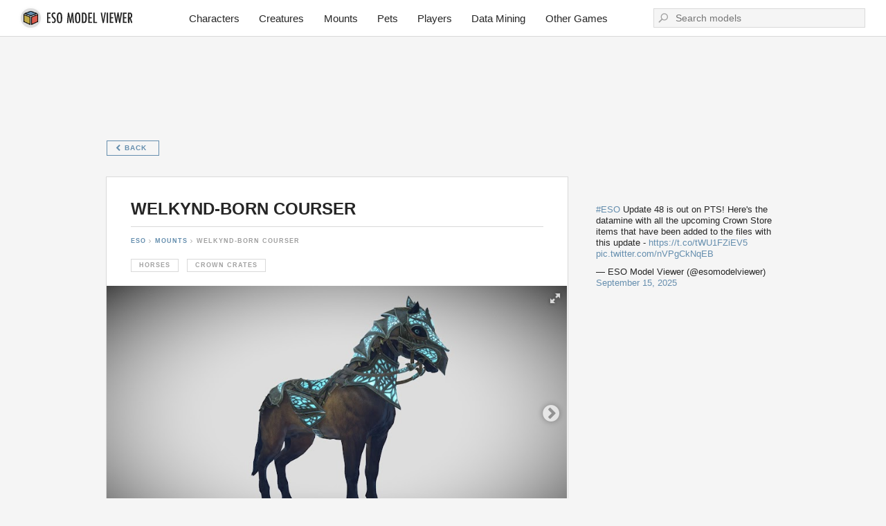

--- FILE ---
content_type: text/html; charset=UTF-8
request_url: https://esomodelviewer.com/mounts/post/22-welkynd-born-courser
body_size: 23337
content:
<!DOCTYPE html>
<html class="layout__html">
    <head>
        <title>Welkynd-Born Courser | ESO Mounts | ESO Model Viewer</title>
        <meta charset="utf-8" />
                <script>
            (function () {
                if (!window.aiger) window.aiger = {};
                if (!window.aiger.flex) window.aiger.flex = {};

                function makeDispatcher() {
                    var listeners = [];
                    var isReady = false;

                    function run(callback, args) {
                        try {
                            callback.apply(window, args);
                        } catch (e) {
                            if (console) {
                                console.error(e);
                            }
                        }
                    }

                    return {
                        listen: function(callback) {
                            if (!(callback instanceof Function)) {
                                return;
                            }

                            var args = Array.prototype.slice.call(arguments, 1);

                            if (isReady) {
                                run(callback, args);
                            } else {
                                listeners.push({callback: callback, arguments: args});
                            }
                        },
                        start: function() {
                            isReady = true;

                            for (var i = 0; i < listeners.length; ++i) {
                                run(listeners[i].callback, listeners[i].arguments);
                            }

                            listeners = [];
                        }
                    };
                }

                aiger.flex.ready = makeDispatcher();

                aiger.assetsReadyDispatcher = makeDispatcher();
                window.assetsReady = aiger.assetsReadyDispatcher.listen;
            })();
        </script>
        
		<script async src="/assets/site/flex.js?v=1" onload="aiger.flex.ready.listen(function() { var flex = aiger.flex.start({&quot;sizes&quot;:[1500,1300,1100,900,700,600,500,400,300],&quot;sizeClassPrefix&quot;:&quot;layout__max-w-&quot;,&quot;selector&quot;:&quot;[data-flex]&quot;,&quot;maxWidth&quot;:1446}); aiger.flex.reload = flex.reload; aiger.flex.update = flex.update; document.body.style.visibility = &quot;&quot; })" onerror="aiger.flex.ready.listen(function() { document.body.style.visibility = &quot;&quot; })"></script>
		<link rel="stylesheet" type="text/css" href="/assets/site/style.css"/>
		<link rel="stylesheet" type="text/css" href="//fonts.aiger.ru/css?family=Futura+PT+Condensed:400,400i,500,500i,700,700i,800,800i&amp;display=swap"/>
		<link rel="stylesheet" type="text/css" href="/assets/site/slider.css"/>
		<link rel="stylesheet" type="text/css" href="/assets/widgets/Images/RoundPic.css"/>
		<link rel="stylesheet" type="text/css" href="/assets/widgets/Menus/Menu5.css"/>
		<link rel="stylesheet" type="text/css" href="/assets/site/icons.css"/>
		<link rel="stylesheet" type="text/css" href="/assets/widgets/mobileMenus/menu2.css"/>
		<link rel="stylesheet" type="text/css" href="/assets/widgets/SearchForms/Form1.css"/>
		<link rel="stylesheet" type="text/css" href="https://cdn.jsdelivr.net/npm/font-awesome@4.7.0/css/font-awesome.min.css"/>
		<link rel="stylesheet" type="text/css" href="/assets/widgets/Breadcrumbs/Breadcrumbs2.css"/>
		<link rel="stylesheet" type="text/css" href="/assets/modules/News/style.css"/>
		<link rel="stylesheet" type="text/css" href="/assets/widgets/Buttons/IconsSet2.css"/>
		<style>
.layout__cs_1 {
	color: #262626;
	--color-text: #262626;
	--color-mid70: #585858;
	--color-mid40: #a0a0a0;
	--color-mid20: #d9d9d9;
	--color-mid05: #f5f5f5;
	--color-bg: #ffffff;
	--color-link: #658eae;
	--color-linkHover: #d95b4d;
	--color-active: #658eae;
	--color-buttonBG: #658eae;
	--color-buttonText: #ffffff;
	--color-buttonHoverBG: #d95b4d;
	--color-buttonHoverText: #ffffff;
	--color-textInputBG: #fafafa;
	--color-textInputBorder: #dbdbdb;
	--color-textInputText: #a0a0a0;
	--text-decoration-link: none;
	--text-decoration-linkHover: none;
}
.layout__typo_1 .font-header1\+ {
	font-family: 'Futura PT Condensed', 'Avenir Next Condensed', sans-serif, -apple-system;
	line-height: 1.3;
	font-weight: 500;
	font-style: normal;
	text-transform: uppercase;
	letter-spacing: 0em;
}
.layout__typo_1 h1, .layout__typo_1 .font-header1 {
	font-family: 'Futura PT Condensed', 'Avenir Next Condensed', sans-serif, -apple-system;
	line-height: 1.3;
	font-weight: bold;
	font-style: normal;
	text-transform: uppercase;
	letter-spacing: 0em;
}
.layout__typo_1 h2, .layout__typo_1 .font-header2 {
	font-family: Helvetica, 'Helvetica Neue', Arial, sans-serif, -apple-system;
	font-size: 15px;
	line-height: 1.4;
	font-weight: bold;
	font-style: normal;
	text-transform: none;
	letter-spacing: 0em;
}
.layout__typo_1 h3, .layout__typo_1 .font-header3 {
	font-family: 'Futura PT Condensed', 'Avenir Next Condensed', sans-serif, -apple-system;
	line-height: 1.3;
	font-weight: 500;
	font-style: normal;
	text-transform: uppercase;
	letter-spacing: 0em;
}
.layout__typo_1 h4, .layout__typo_1 .font-header4 {
	font-family: Helvetica, 'Helvetica Neue', Arial, sans-serif, -apple-system;
	font-size: 16px;
	line-height: 1.3;
	font-weight: bold;
	font-style: normal;
	text-transform: none;
	letter-spacing: 0em;
}
.layout__typo_1 .font-text {
	font-family: Helvetica, 'Helvetica Neue', Arial, sans-serif, -apple-system;
	font-size: 15px;
	line-height: 1.4;
	font-weight: normal;
	font-style: normal;
	text-transform: none;
	letter-spacing: 0em;
}
.layout__typo_1 .font-caption {
	font-family: Helvetica, 'Helvetica Neue', Arial, sans-serif, -apple-system;
	font-size: 10px;
	line-height: 1.3;
	font-weight: bold;
	font-style: normal;
	text-transform: uppercase;
	letter-spacing: 0.1em;
}
.layout__typo_1, .layout__typo_1 .font-common {
	font-family: Helvetica, 'Helvetica Neue', Arial, sans-serif, -apple-system;
	font-size: 13px;
	line-height: 1.3;
	font-weight: normal;
	font-style: normal;
	text-transform: none;
	letter-spacing: 0em;
}
@media (max-width: 384.99px) {
	.layout__typo_1 .font-header1\+ {
		font-size: 21px;
	}
	.layout__typo_1 h1, .layout__typo_1 .font-header1 {
		font-size: 21px;
	}
	.layout__typo_1 h3, .layout__typo_1 .font-header3 {
		font-size: 24px;
	}
}
@media (min-width: 385px) and (max-width: 524.99px) {
	.layout__typo_1 .font-header1\+ {
		font-size: 21px;
	}
	.layout__typo_1 h1, .layout__typo_1 .font-header1 {
		font-size: 21px;
	}
	.layout__typo_1 h3, .layout__typo_1 .font-header3 {
		font-size: 27px;
	}
}
@media (min-width: 525px) and (max-width: 699.99px) {
	.layout__typo_1 .font-header1\+ {
		font-size: 22px;
	}
	.layout__typo_1 h1, .layout__typo_1 .font-header1 {
		font-size: 22px;
	}
	.layout__typo_1 h3, .layout__typo_1 .font-header3 {
		font-size: 31px;
	}
}
@media (min-width: 700px) and (max-width: 899.99px) {
	.layout__typo_1 .font-header1\+ {
		font-size: 23px;
	}
	.layout__typo_1 h1, .layout__typo_1 .font-header1 {
		font-size: 23px;
	}
	.layout__typo_1 h3, .layout__typo_1 .font-header3 {
		font-size: 35px;
	}
}
@media (min-width: 900px) {
	.layout__typo_1 .font-header1\+ {
		font-size: 24px;
	}
	.layout__typo_1 h1, .layout__typo_1 .font-header1 {
		font-size: 24px;
	}
	.layout__typo_1 h3, .layout__typo_1 .font-header3 {
		font-size: 40px;
	}
}
.layout__details_1 .button, .layout__details_1 .button\~details {
	border-radius: 0em;
}
.layout__details_1 .inputText, .layout__details_1 .inputText\~details {
	border-radius: 0em;
}
body {
	min-width: 320px;
	background: var(--color-mid05);
}
.layout__notFullWidth, .content-pad {
	max-width: 1446px;
}
#layout__container_1 {
	margin: 0;
	padding: 0;
	text-align: left;
	--horizontal-align-justify-content: flex-start;
}
#layout__container_2 {
	background: var(--color-bg);
}
#layout__container_2 {
	margin: 0;
}
#layout__container_2_inner {
	text-align: left;
	--horizontal-align-justify-content: flex-start;
}
@media (max-width: 443.99px) {
	#layout__container_2_inner {
		padding: 0 5px;
	}
}
@media (min-width: 444px) {
	#layout__container_2_inner {
		padding: 0 15px;
	}
}
#layout__columnizer_column_1 {
	text-align: left;
	--horizontal-align-justify-content: flex-start;
	-webkit-align-self: flex-start;
	-ms-flex-item-align: start;
	align-self: flex-start;
}
@media (max-width: 443.99px) {
	#layout__columnizer_column_1 {
		width: 66.6667%;
	}
}
@media (min-width: 444px) and (max-width: 667.99px) {
	#layout__columnizer_column_1 {
		width: 40.9091%;
	}
}
@media (min-width: 668px) and (max-width: 895.99px) {
	#layout__columnizer_column_1 {
		width: 28.2609%;
	}
}
@media (min-width: 896px) and (max-width: 1194.99px) {
	#layout__columnizer_column_1 {
		width: 22.4138%;
	}
}
@media (min-width: 1195px) {
	#layout__columnizer_column_1 {
		width: 18.9655%;
	}
}
@media (max-width: 443.99px) {
	#layout__slider_1 > * > * > .slider__middle_slides {
		height: auto;
	}
}
@media (min-width: 444px) and (max-width: 667.99px) {
	#layout__slider_1 > * > * > .slider__middle_slides {
		height: 54px;
	}
}
@media (min-width: 668px) and (max-width: 895.99px) {
	#layout__slider_1 > * > * > .slider__middle_slides {
		height: 50px;
	}
}
@media (min-width: 896px) {
	#layout__slider_1 > * > * > .slider__middle_slides {
		height: 52px;
	}
}
#layout__slider_slide_1 {
	text-align: center;
	--horizontal-align-justify-content: center;
	-webkit-box-pack: center;
	-webkit-justify-content: center;
	-ms-flex-pack: center;
	justify-content: center;
	cursor: pointer;
}
#layout__slider_slide_1 > .slider__slide_holder {
	padding: 0 0px;
}
#layout__columnizer_column_2 {
	text-align: left;
	--horizontal-align-justify-content: flex-start;
	-webkit-align-self: center;
	-ms-flex-item-align: center;
	-ms-grid-row-align: center;
	align-self: center;
}
@media (max-width: 443.99px) {
	#layout__columnizer_column_2 {
		width: 37.5%;
	}
}
@media (min-width: 444px) and (max-width: 667.99px) {
	#layout__columnizer_column_2 {
		width: 33.3333%;
	}
}
@media (min-width: 668px) and (max-width: 1194.99px) {
	#layout__columnizer_column_2 {
		width: 30.7692%;
	}
}
@media (min-width: 1195px) {
	#layout__columnizer_column_2 {
		width: 27.2727%;
	}
}
#layout__container_3 {
	text-align: left;
	--horizontal-align-justify-content: flex-start;
}
@media (max-width: 443.99px) {
	#layout__container_3 {
		margin: -2px 8px -2px 0;
		padding: 0 15px 0 0;
	}
}
@media (min-width: 444px) and (max-width: 667.99px) {
	#layout__container_3 {
		margin: -5px 13px -5px 0;
		padding: 0;
	}
}
@media (min-width: 668px) and (max-width: 895.99px) {
	#layout__container_3 {
		margin: -2px 8px -2px 0;
		padding: 0;
	}
}
@media (min-width: 896px) and (max-width: 1194.99px) {
	#layout__container_3 {
		margin: -2px 11px -2px 0;
		padding: 0;
	}
}
@media (min-width: 1195px) {
	#layout__container_3 {
		margin: -2px 0;
		padding: 0 6px 0 0;
	}
}
#layout__columnizer_column_3 {
	text-align: left;
	--horizontal-align-justify-content: flex-start;
	-webkit-align-self: center;
	-ms-flex-item-align: center;
	-ms-grid-row-align: center;
	align-self: center;
}
@media (max-width: 443.99px) {
	#layout__columnizer_column_3 {
		width: 62.5%;
	}
}
@media (min-width: 444px) and (max-width: 667.99px) {
	#layout__columnizer_column_3 {
		width: 66.6667%;
	}
}
@media (min-width: 668px) and (max-width: 1194.99px) {
	#layout__columnizer_column_3 {
		width: 69.2308%;
	}
}
@media (min-width: 1195px) {
	#layout__columnizer_column_3 {
		width: 72.7273%;
	}
}
.layout__cs_2 {
	--color-link: #262626;
	--color-linkHover: #262626;
	--text-decoration-link: none;
	--text-decoration-linkHover: none;
}
#layout__container_4 {
	text-align: left;
	--horizontal-align-justify-content: flex-start;
}
@media (max-width: 443.99px) {
	#layout__container_4 {
		margin: 0 -2px 0 -28px;
		padding: 0 44px 0 0;
	}
}
@media (min-width: 444px) and (max-width: 667.99px) {
	#layout__container_4 {
		margin: 0 20px 0 -18px;
		padding: 0 31px 0 0;
	}
}
@media (min-width: 668px) and (max-width: 895.99px) {
	#layout__container_4 {
		margin: 0 12px 0 -13px;
		padding: 0 27px 0 0;
	}
}
@media (min-width: 896px) and (max-width: 1194.99px) {
	#layout__container_4 {
		margin: 0 6px 0 -16px;
		padding: 0 41px 0 0;
	}
}
@media (min-width: 1195px) {
	#layout__container_4 {
		margin: 0 4px 0 -12px;
		padding: 0 57px 0 0;
	}
}
#layout__columnizer_1 {
	display: -webkit-box;
	display: -webkit-flex;
	display: -ms-flexbox;
	display: flex;
	-webkit-flex-wrap: nowrap;
	-ms-flex-wrap: nowrap;
	flex-wrap: nowrap;
	-webkit-box-orient: horizonal;
	-webkit-box-direction: normal;
	-webkit-flex-flow: row;
	-ms-flex-flow: row;
	flex-flow: row;
}
#layout__columnizer_column_4 {
	-webkit-align-self: center;
	-ms-flex-item-align: center;
	-ms-grid-row-align: center;
	align-self: center;
}
@media (max-width: 443.99px) {
	#layout__columnizer_column_4 {
		text-align: center;
		--horizontal-align-justify-content: center;
		width: 16.6667%;
	}
}
@media (min-width: 444px) and (max-width: 667.99px) {
	#layout__columnizer_column_4 {
		text-align: right;
		--horizontal-align-justify-content: flex-end;
		width: 50%;
	}
}
@media (min-width: 668px) and (max-width: 895.99px) {
	#layout__columnizer_column_4 {
		text-align: center;
		--horizontal-align-justify-content: center;
		width: 63.0435%;
	}
}
@media (min-width: 896px) and (max-width: 1194.99px) {
	#layout__columnizer_column_4 {
		text-align: center;
		--horizontal-align-justify-content: center;
		width: 72.4138%;
	}
}
@media (min-width: 1195px) {
	#layout__columnizer_column_4 {
		text-align: center;
		--horizontal-align-justify-content: center;
		width: 51.7241%;
	}
}
#layout__container_5 {
	padding: 0;
}
@media (max-width: 443.99px) {
	#layout__container_5 {
		margin: 0 -5px 0 0;
		text-align: right;
		--horizontal-align-justify-content: flex-end;
	}
}
@media (min-width: 444px) and (max-width: 895.99px) {
	#layout__container_5 {
		margin: 0;
		text-align: right;
		--horizontal-align-justify-content: flex-end;
	}
}
@media (min-width: 896px) and (max-width: 1194.99px) {
	#layout__container_5 {
		margin: 0 -50px;
		text-align: center;
		--horizontal-align-justify-content: center;
	}
}
@media (min-width: 1195px) {
	#layout__container_5 {
		margin: 0 -40px;
		text-align: center;
		--horizontal-align-justify-content: center;
	}
}
#layout__columnizer_column_5 {
	-webkit-align-self: center;
	-ms-flex-item-align: center;
	-ms-grid-row-align: center;
	align-self: center;
}
@media (max-width: 443.99px) {
	#layout__columnizer_column_5 {
		text-align: center;
		--horizontal-align-justify-content: center;
		width: 16.6667%;
	}
}
@media (min-width: 444px) and (max-width: 667.99px) {
	#layout__columnizer_column_5 {
		text-align: right;
		--horizontal-align-justify-content: flex-end;
		width: 9.0909%;
	}
}
@media (min-width: 668px) and (max-width: 895.99px) {
	#layout__columnizer_column_5 {
		text-align: right;
		--horizontal-align-justify-content: flex-end;
		width: 8.6957%;
	}
}
@media (min-width: 896px) and (max-width: 1194.99px) {
	#layout__columnizer_column_5 {
		text-align: right;
		--horizontal-align-justify-content: flex-end;
		width: 5.1724%;
	}
}
@media (min-width: 1195px) {
	#layout__columnizer_column_5 {
		text-align: right;
		--horizontal-align-justify-content: flex-end;
		width: 29.3103%;
	}
}
#layout__container_6 {
	margin: 0;
	text-align: left;
	--horizontal-align-justify-content: flex-start;
}
@media (max-width: 895.99px) {
	#layout__container_6 {
		padding: 0;
	}
}
@media (min-width: 896px) and (max-width: 1194.99px) {
	#layout__container_6 {
		padding: 0 0 0 5px;
	}
}
@media (min-width: 1195px) {
	#layout__container_6 {
		padding: 0 0 0 30px;
	}
}
#layout__columnizer_2 {
	display: -webkit-box;
	display: -webkit-flex;
	display: -ms-flexbox;
	display: flex;
	-webkit-flex-wrap: nowrap;
	-ms-flex-wrap: nowrap;
	flex-wrap: nowrap;
	-webkit-box-orient: horizonal;
	-webkit-box-direction: normal;
	-webkit-flex-flow: row;
	-ms-flex-flow: row;
	flex-flow: row;
}
#layout__container_7 {
	margin: 0;
	text-align: left;
	--horizontal-align-justify-content: flex-start;
}
@media (max-width: 443.99px) {
	#layout__container_7 {
		padding: 30px 20px 0;
	}
}
@media (min-width: 444px) and (max-width: 895.99px) {
	#layout__container_7 {
		padding: 30px 15px 0;
	}
}
@media (min-width: 896px) {
	#layout__container_7 {
		padding: 30px 10px 0;
	}
}
#layout__container_8 {
	text-align: left;
	--horizontal-align-justify-content: flex-start;
}
@media (max-width: 443.99px) {
	#layout__container_8 {
		margin: -10px 0 0 -15px;
		padding: 0 0 20px;
	}
}
@media (min-width: 444px) and (max-width: 667.99px) {
	#layout__container_8 {
		margin: -10px 0 0;
		padding: 0 4px 20px 0;
	}
}
@media (min-width: 668px) and (max-width: 895.99px) {
	#layout__container_8 {
		margin: -10px 0 0;
		padding: 0 5px 20px 0;
	}
}
@media (min-width: 896px) and (max-width: 1194.99px) {
	#layout__container_8 {
		margin: -10px 0 0;
		padding: 0 5px 20px;
	}
}
@media (min-width: 1195px) {
	#layout__container_8 {
		margin: -10px 0 0;
		padding: 0 129px 20px;
	}
}
#layout__container_9 {
	margin: 0;
	text-align: left;
	--horizontal-align-justify-content: flex-start;
}
@media (max-width: 895.99px) {
	#layout__container_9 {
		padding: 0;
	}
}
@media (min-width: 896px) and (max-width: 1194.99px) {
	#layout__container_9 {
		padding: 0 20px;
	}
}
@media (min-width: 1195px) {
	#layout__container_9 {
		padding: 0 143px;
	}
}
#layout__columnizer_column_6 {
	text-align: left;
	--horizontal-align-justify-content: flex-start;
	-webkit-align-self: flex-start;
	-ms-flex-item-align: start;
	align-self: flex-start;
}
@media (max-width: 895.99px) {
	#layout__columnizer_column_6 {
		width: 100%;
	}
}
@media (min-width: 896px) and (max-width: 1194.99px) {
	#layout__columnizer_column_6 {
		width: 67.8571%;
	}
}
@media (min-width: 1195px) {
	#layout__columnizer_column_6 {
		width: 69.5652%;
	}
}
#layout__container_10 {
	background: var(--color-mid20);
}
#layout__container_10 {
	text-align: left;
	--horizontal-align-justify-content: flex-start;
}
@media (max-width: 443.99px) {
	#layout__container_10 {
		margin: 0 -20px 30px;
		padding: 1px 0;
	}
}
@media (min-width: 444px) and (max-width: 895.99px) {
	#layout__container_10 {
		margin: 0 15px 30px;
		padding: 1px;
	}
}
@media (min-width: 896px) {
	#layout__container_10 {
		margin: 0 10px 30px 0;
		padding: 1px;
	}
}
#layout__container_11 {
	background: var(--color-bg);
}
#layout__container_11 {
	margin: 0;
	text-align: left;
	--horizontal-align-justify-content: flex-start;
}
@media (max-width: 443.99px) {
	#layout__container_11 {
		padding: 10px;
	}
}
@media (min-width: 444px) and (max-width: 667.99px) {
	#layout__container_11 {
		padding: 15px;
	}
}
@media (min-width: 668px) {
	#layout__container_11 {
		padding: 20px;
	}
}
#layout__container_12 {
	margin: 0;
	padding: 0 15px 5px;
	text-align: left;
	--horizontal-align-justify-content: flex-start;
}
#layout__container_13 {
	padding: 0;
	text-align: left;
	--horizontal-align-justify-content: flex-start;
}
@media (max-width: 443.99px) {
	#layout__container_13 {
		margin: 0 -25px -10px;
	}
}
@media (min-width: 444px) and (max-width: 667.99px) {
	#layout__container_13 {
		margin: 0 -30px -5px;
	}
}
@media (min-width: 668px) {
	#layout__container_13 {
		margin: 0 -35px -5px;
	}
}
@media (max-width: 443.99px) {
	#layout__columnizer_column_7 {
		text-align: center;
		--horizontal-align-justify-content: center;
	}
}
@media (min-width: 444px) and (max-width: 667.99px) {
	#layout__columnizer_column_7 {
		text-align: left;
		--horizontal-align-justify-content: flex-start;
	}
}
@media (min-width: 668px) and (max-width: 895.99px) {
	#layout__columnizer_column_7 {
		text-align: left;
		--horizontal-align-justify-content: flex-start;
		width: 52.381%;
		-webkit-align-self: flex-start;
		-ms-flex-item-align: start;
		align-self: flex-start;
	}
}
@media (min-width: 896px) and (max-width: 1194.99px) {
	#layout__columnizer_column_7 {
		text-align: left;
		--horizontal-align-justify-content: flex-start;
		width: 51.4286%;
		-webkit-align-self: flex-start;
		-ms-flex-item-align: start;
		align-self: flex-start;
	}
}
@media (min-width: 1195px) {
	#layout__columnizer_column_7 {
		text-align: left;
		--horizontal-align-justify-content: flex-start;
		width: 50%;
		-webkit-align-self: flex-start;
		-ms-flex-item-align: start;
		align-self: flex-start;
	}
}
@media (max-width: 443.99px) {
	#layout__columnizer_column_8 {
		text-align: center;
		--horizontal-align-justify-content: center;
	}
}
@media (min-width: 444px) and (max-width: 667.99px) {
	#layout__columnizer_column_8 {
		text-align: left;
		--horizontal-align-justify-content: flex-start;
	}
}
@media (min-width: 668px) and (max-width: 895.99px) {
	#layout__columnizer_column_8 {
		text-align: right;
		--horizontal-align-justify-content: flex-end;
		width: 47.619%;
		-webkit-align-self: center;
		-ms-flex-item-align: center;
		-ms-grid-row-align: center;
		align-self: center;
	}
}
@media (min-width: 896px) and (max-width: 1194.99px) {
	#layout__columnizer_column_8 {
		text-align: right;
		--horizontal-align-justify-content: flex-end;
		width: 48.5714%;
		-webkit-align-self: center;
		-ms-flex-item-align: center;
		-ms-grid-row-align: center;
		align-self: center;
	}
}
@media (min-width: 1195px) {
	#layout__columnizer_column_8 {
		text-align: right;
		--horizontal-align-justify-content: flex-end;
		width: 50%;
		-webkit-align-self: center;
		-ms-flex-item-align: center;
		-ms-grid-row-align: center;
		align-self: center;
	}
}
#layout__columnizer_3 {
	display: -webkit-box;
	display: -webkit-flex;
	display: -ms-flexbox;
	display: flex;
	-webkit-flex-wrap: nowrap;
	-ms-flex-wrap: nowrap;
	flex-wrap: nowrap;
	-webkit-box-direction: normal;
}
@media (max-width: 667.99px) {
	#layout__columnizer_3 {
		-webkit-box-orient: vertical;
		-webkit-flex-flow: column;
		-ms-flex-flow: column;
		flex-flow: column;
	}
}
@media (min-width: 668px) {
	#layout__columnizer_3 {
		-webkit-box-orient: horizonal;
		-webkit-flex-flow: row;
		-ms-flex-flow: row;
		flex-flow: row;
	}
}
@media (max-width: 443.99px) {
	#layout__container_14 {
		margin: 0;
		padding: 0 0 30px;
		text-align: center;
		--horizontal-align-justify-content: center;
	}
}
@media (min-width: 444px) {
	#layout__container_14 {
		display: none;
	}
}
@media (max-width: 443.99px) {
	#layout__container_15 {
		display: none;
	}
}
@media (min-width: 444px) and (max-width: 895.99px) {
	#layout__container_15 {
		margin: 0;
		padding: 0 15px 30px;
		text-align: center;
		--horizontal-align-justify-content: center;
	}
}
@media (min-width: 896px) {
	#layout__container_15 {
		margin: 0 10px 0 0;
		padding: 0 0 30px;
		text-align: center;
		--horizontal-align-justify-content: center;
	}
}
#layout__container_16 {
	padding: 0 0 20px;
	text-align: center;
	--horizontal-align-justify-content: center;
}
@media (max-width: 443.99px) {
	#layout__container_16 {
		margin: -10px 0 0;
	}
}
@media (min-width: 444px) {
	#layout__container_16 {
		margin: -10px 10px 0 0;
	}
}
#layout__container_17 {
	text-align: center;
	--horizontal-align-justify-content: center;
}
@media (max-width: 443.99px) {
	#layout__container_17 {
		margin: 0 -5px;
		padding: 0 0 30px;
	}
}
@media (min-width: 444px) and (max-width: 895.99px) {
	#layout__container_17 {
		margin: 0 -5px;
		padding: 0 15px 30px;
	}
}
@media (min-width: 896px) {
	#layout__container_17 {
		margin: 0 5px 0 -5px;
		padding: 0 0 30px;
	}
}
@media (max-width: 895.99px) {
	#layout__columnizer_column_9 {
		display: none;
	}
}
@media (min-width: 896px) and (max-width: 1194.99px) {
	#layout__columnizer_column_9 {
		text-align: left;
		--horizontal-align-justify-content: flex-start;
		width: 32.1429%;
		-webkit-align-self: flex-start;
		-ms-flex-item-align: start;
		align-self: flex-start;
	}
}
@media (min-width: 1195px) {
	#layout__columnizer_column_9 {
		text-align: left;
		--horizontal-align-justify-content: flex-start;
		width: 30.4348%;
		-webkit-align-self: flex-start;
		-ms-flex-item-align: start;
		align-self: flex-start;
	}
}
#layout__container_18 {
	margin: 0;
	padding: 0;
	text-align: left;
	--horizontal-align-justify-content: flex-start;
}
#layout__container_19 {
	margin: 0 0 0 -10px;
	padding: 0;
	text-align: left;
	--horizontal-align-justify-content: flex-start;
}
#layout__container_20 {
	margin: 0;
	text-align: left;
	--horizontal-align-justify-content: flex-start;
}
@media (max-width: 1194.99px) {
	#layout__container_20 {
		padding: 0 0 0 30px;
	}
}
@media (min-width: 1195px) {
	#layout__container_20 {
		padding: 0 0 0 40px;
	}
}
#layout__container_21 {
	text-align: left;
	--horizontal-align-justify-content: flex-start;
}
@media (max-width: 1194.99px) {
	#layout__container_21 {
		margin: 0 -20px 0 0;
		padding: 20px 1px 150px 15px;
	}
}
@media (min-width: 1195px) {
	#layout__container_21 {
		margin: 0 -15px 0 0;
		padding: 20px 1px 150px 25px;
	}
}
#layout__columnizer_4 {
	display: -webkit-box;
	display: -webkit-flex;
	display: -ms-flexbox;
	display: flex;
	-webkit-flex-wrap: nowrap;
	-ms-flex-wrap: nowrap;
	flex-wrap: nowrap;
	-webkit-box-orient: horizonal;
	-webkit-box-direction: normal;
	-webkit-flex-flow: row;
	-ms-flex-flow: row;
	flex-flow: row;
}
.layout__cs_3 {
	--color-linkHover: #d95b4d;
}
#layout__container_22 {
	margin: 0;
	text-align: left;
	--horizontal-align-justify-content: flex-start;
}
@media (max-width: 443.99px) {
	#layout__container_22 {
		padding: 0 20px 50px;
	}
}
@media (min-width: 444px) and (max-width: 1194.99px) {
	#layout__container_22 {
		padding: 0 30px 50px;
	}
}
@media (min-width: 1195px) {
	#layout__container_22 {
		padding: 0 30px 75px;
	}
}
#layout__container_23 {
	margin: 0;
	padding: 15px 0 0;
	text-align: left;
	--horizontal-align-justify-content: flex-start;
}
@media (max-width: 443.99px) {
	#layout__columnizer_column_10 {
		text-align: center;
		--horizontal-align-justify-content: center;
	}
}
@media (min-width: 444px) and (max-width: 667.99px) {
	#layout__columnizer_column_10 {
		text-align: left;
		--horizontal-align-justify-content: flex-start;
		width: 40.9091%;
		-webkit-align-self: center;
		-ms-flex-item-align: center;
		-ms-grid-row-align: center;
		align-self: center;
	}
}
@media (min-width: 668px) and (max-width: 895.99px) {
	#layout__columnizer_column_10 {
		text-align: left;
		--horizontal-align-justify-content: flex-start;
		width: 34.0909%;
		-webkit-align-self: center;
		-ms-flex-item-align: center;
		-ms-grid-row-align: center;
		align-self: center;
	}
}
@media (min-width: 896px) and (max-width: 1194.99px) {
	#layout__columnizer_column_10 {
		text-align: left;
		--horizontal-align-justify-content: flex-start;
		width: 21.4286%;
		-webkit-align-self: center;
		-ms-flex-item-align: center;
		-ms-grid-row-align: center;
		align-self: center;
	}
}
@media (min-width: 1195px) {
	#layout__columnizer_column_10 {
		text-align: left;
		--horizontal-align-justify-content: flex-start;
		width: 22.4138%;
		-webkit-align-self: center;
		-ms-flex-item-align: center;
		-ms-grid-row-align: center;
		align-self: center;
	}
}
#layout__columnizer_column_11 {
	text-align: center;
	--horizontal-align-justify-content: center;
}
@media (min-width: 444px) and (max-width: 667.99px) {
	#layout__columnizer_column_11 {
		width: 27.2727%;
		-webkit-align-self: flex-start;
		-ms-flex-item-align: start;
		align-self: flex-start;
	}
}
@media (min-width: 668px) and (max-width: 895.99px) {
	#layout__columnizer_column_11 {
		width: 34.0909%;
		-webkit-align-self: flex-start;
		-ms-flex-item-align: start;
		align-self: flex-start;
	}
}
@media (min-width: 896px) and (max-width: 1194.99px) {
	#layout__columnizer_column_11 {
		width: 57.1429%;
		-webkit-align-self: flex-start;
		-ms-flex-item-align: start;
		align-self: flex-start;
	}
}
@media (min-width: 1195px) {
	#layout__columnizer_column_11 {
		width: 55.1724%;
		-webkit-align-self: flex-start;
		-ms-flex-item-align: start;
		align-self: flex-start;
	}
}
#layout__container_24 {
	text-align: center;
	--horizontal-align-justify-content: center;
}
@media (max-width: 443.99px) {
	#layout__container_24 {
		margin: 0;
		padding: 10px 0 0;
	}
}
@media (min-width: 444px) {
	#layout__container_24 {
		margin: 0 -10px;
		padding: 0;
	}
}
#layout__columnizer_column_12 {
	text-align: right;
	--horizontal-align-justify-content: flex-end;
}
@media (min-width: 444px) and (max-width: 895.99px) {
	#layout__columnizer_column_12 {
		width: 31.8182%;
		-webkit-align-self: flex-start;
		-ms-flex-item-align: start;
		align-self: flex-start;
	}
}
@media (min-width: 896px) and (max-width: 1194.99px) {
	#layout__columnizer_column_12 {
		width: 21.4286%;
		-webkit-align-self: flex-start;
		-ms-flex-item-align: start;
		align-self: flex-start;
	}
}
@media (min-width: 1195px) {
	#layout__columnizer_column_12 {
		width: 22.4138%;
		-webkit-align-self: flex-start;
		-ms-flex-item-align: start;
		align-self: flex-start;
	}
}
#layout__container_25 {
	padding: 0;
}
@media (max-width: 443.99px) {
	#layout__container_25 {
		margin: 0;
		text-align: center;
		--horizontal-align-justify-content: center;
	}
}
@media (min-width: 444px) and (max-width: 667.99px) {
	#layout__container_25 {
		margin: 0 -15px;
		text-align: right;
		--horizontal-align-justify-content: flex-end;
	}
}
@media (min-width: 668px) {
	#layout__container_25 {
		margin: 0 -15px 0 0;
		text-align: right;
		--horizontal-align-justify-content: flex-end;
	}
}
#layout__columnizer_5 {
	display: -webkit-box;
	display: -webkit-flex;
	display: -ms-flexbox;
	display: flex;
	-webkit-flex-wrap: nowrap;
	-ms-flex-wrap: nowrap;
	flex-wrap: nowrap;
	-webkit-box-direction: normal;
}
@media (max-width: 443.99px) {
	#layout__columnizer_5 {
		-webkit-box-orient: vertical;
		-webkit-flex-flow: column;
		-ms-flex-flow: column;
		flex-flow: column;
	}
}
@media (min-width: 444px) {
	#layout__columnizer_5 {
		-webkit-box-orient: horizonal;
		-webkit-flex-flow: row;
		-ms-flex-flow: row;
		flex-flow: row;
	}
}
		</style>
		<style>
.menu5__list a,.menu5__list span{border:0!important}.menu5__list a:hover{border:0!important;color:#d95b4d!important}.searchForm1__form_button{font-size:100%!important}.menu5__list_submenu_bg{border-radius:5px!important;opacity:1!important}.menu5__list_submenu_line{color:#d9d9d9!important}.menu5__list_underlay{display:none!important}.menu5__list>li>.menu5__list_submenu{margin-top:0!important;margin-left:0!important}.layout__body p{margin:.8em 0}.menu5__list_submenu li>a>.icon{right:1.5em}.menu5__list_submenu{padding-bottom:.6em;padding-right:.2em}.menu5__list_submenu .menu5__list_submenu{padding:.575em 0}
		</style>
		<style>
.ad_wrap{min-height:120px}@media only screen and (max-width:990px){.ad_wrap{min-height:80px}}
		</style>
		<style>
.share-widget{display:inline-flex;align-items:center;gap:12px;padding:5px 10px;margin:10px 15px;border:1px solid #d9d9d9;font-family:Helvetica,"Helvetica Neue",Arial,sans-serif,-apple-system;font-size:10px;color:#9aa0a6;position:relative}.share-widget .label{line-height:28px;letter-spacing:1px;font-weight:600;color:#9aa0a6;text-transform:uppercase}.share-widget .icons{display:flex;gap:1px;align-items:center}.icon-btn{width:28px;height:28px;display:inline-flex;align-items:center;justify-content:center;border-radius:50%;text-decoration:none;cursor:pointer;-webkit-tap-highlight-color:#fff0}.icon-btn img{width:14px;height:14px;display:block;object-fit:contain;object-position:center center}.icon-btn.facebook:hover img,.icon-btn.x:hover img,.icon-btn.reddit:hover img,.icon-btn.link:hover img{filter:brightness(0) invert(1)}.icon-btn.facebook:hover{background:#0866ff}.icon-btn.x:hover{background:#000}.icon-btn.reddit:hover{background:#ff4500}.icon-btn.link:hover{background:#888}.copy-toast{position:absolute;bottom:8xpx;right:-80px;font-size:10px;background:#888;color:#fff;padding:4px 8px;border-radius:2px;opacity:0;pointer-events:none;transition:opacity 0.25s ease}.copy-toast.show{opacity:1}
		</style>
		<style>
hyvor-talk-comments{display:none}
		</style>
		<style>
.iconsSet2 img:hover{filter:brightness(0) saturate(100%) invert(41%) sepia(99%) saturate(611%) hue-rotate(323deg) brightness(91%) contrast(86%)}
		</style>
		<style>
.nn_wrap{text-align:center;--horizontal-align-justify-content:center}.nn_wrap>[id^=nn]>div:first-child>iframe{margin-bottom:30px;max-width:100%!important}#nn_lb3{margin-left:-10px!important}@media only screen and (min-width:878px){#nn_lb2{transform:scale(.6);-ms-transform:scale(.6);-webkit-transform:scale(.6)}.nn-sticky{bottom:-19px!important}}@media only screen and (min-width:1050px){#nn_lb2{transform:scale(.75);-ms-transform:scale(.75);-webkit-transform:scale(.75)}.nn-sticky{bottom:-12px!important}}@media only screen and (min-width:1397px) and (max-width:1536px){#nn_lb2{transform:scale(.93);-ms-transform:scale(.93);-webkit-transform:scale(.93)}.nn-sticky{bottom:-3px!important}}
		</style>
		<style>
.button__xs{cursor:pointer}
		</style>
		<style>
html,body{overflow-x:hidden}.font-header4{font-family:'Futura PT Condensed','Avenir Next Condensed',sans-serif,-apple-system!important;text-transform:uppercase!important}.share1__-bordered,.news__tags1 li a{border-radius:0!important}.share1__-bordered{font-size:15px}.news__list4_content{border:solid!important;border-color:#d9d9d9!important;border-width:1px!important}.share1__title,.news__neighbors1_left,.news__neighbors1_center,.news__neighbors1_right,.breadcrumbs2{color:#a0a0a0!important;text-transform:uppercase!important;font-size:69.23076923076923%!important;font-weight:700!important;letter-spacing:1px!important}.fa-chevron-left{margin:0 .5em .1em -0.5em!important}.fotorama__video{top:0!important;position:static!important}.fotorama__arr{background:transparent!important;font:normal normal normal 14px/1 FontAwesome!important;font-size:185%!important;color:#fff!important;text-shadow:0 0 8px #585858!important;opacity:.65!important;text-align:center!important}.fotorama__arr--disabled{display:none!important}.fotorama__arr--prev{left:7.5px!important}.fotorama__arr--prev:before{content:"\f137"!important;vertical-align:middle!important}.fotorama__arr--next{right:7.5px!important}.fotorama__arr--next:before{content:"\f138"!important;vertical-align:middle!important}@media only screen and (max-width:768px){.fotorama__arr{display:none!important}}.fotorama__video-play{background:transparent!important;font:normal normal normal 14px/1 FontAwesome!important;font-size:500%!important;color:#fff!important;text-shadow:0 0 8px #262626!important;opacity:.9!important;text-align:center!important}.fotorama__video-play:before{content:"\f144"!important;vertical-align:middle!important}.fotorama__nav__frame .fotorama__video-play{background-position:-64px -32px!important}.fotorama__dot{width:0!important;height:0!important;border-width:3px!important;border-color:#b2b2b2!important;background-color:#b2b2b2!important}.fotorama__active .fotorama__dot{border-color:#658eae!important;background-color:#658eae!important}@media only screen and (min-width:768px){.fotorama-mobile{display:none}}@media only screen and (max-width:767px){.fotorama-desktop{display:none}}.wrap-collapsible input[type='checkbox']{display:none}.lbl-toggle{font-weight:bold;display:block;cursor:pointer;transition:all .25s ease-out}.lbl-toggle::before{content:' ';display:inline-block;border-top:5px solid transparent;border-bottom:5px solid transparent;border-left:5px solid currentColor;vertical-align:middle;margin-right:.4rem;transform:translateY(-2px);transition:transform .2s ease-out}.toggle:checked+.lbl-toggle::before{transform:rotate(90deg) translateX(-3px)}.collapsible-content{max-height:0;overflow:hidden;transition:max-height .25s ease-in-out}.toggle:checked+.lbl-toggle+.collapsible-content{max-height:100vh}.toggle:checked+.lbl-toggle{border-bottom-right-radius:0;border-bottom-left-radius:0}.collapsible-content .content-inner{margin:0}.wrap-collapsible{margin:10px 0}table{margin:10px 0!important;font-size:13px!important}@font-face{font-family:"aigerFotoramaIcons";src:url([data-uri]) format("woff"),url([data-uri]) format("truetype")}.fotorama__fullscreen-icon{top:7.5px;right:7.5px;opacity:.75}.fotorama--fullscreen .fotorama__arr,.fotorama--fullscreen .fotorama__fullscreen-icon{font-family:"aigerFotoramaIcons"!important;opacity:1!important}.fotorama--fullscreen .fotorama__arr--prev::before{content:"\f101"!important;vertical-align:top!important}.fotorama--fullscreen .fotorama__arr--next::before{content:"\f102"!important;vertical-align:top!important}.fotorama--fullscreen .fotorama__fullscreen-icon::before{content:"\f103"!important}#root .fotorama__fit #root .fotorama__stage{background:#000}#root .fotorama--fullscreen{background:rgba(0,0,0,.85);-webkit-backdrop-filter:blur(8px);backdrop-filter:blur(8px)}#root .fotorama--fullscreen .fotorama__nav,#root .fotorama--fullscreen .fotorama__stage{background:0}#root .fotorama--fullscreen .fotorama__arr,#root .fotorama--fullscreen .fotorama__fullscreen-icon{background:0 0!important;font-style:normal!important;font-weight:400!important;font-variant:normal!important;text-transform:none!important;line-height:1!important;text-rendering:auto!important;opacity:1!important;-webkit-font-smoothing:antialiased!important;-moz-osx-font-smoothing:grayscale!important}#root .fotorama--fullscreen .fotorama__arr{width:66px!important;height:66px!important;margin-top:-33px!important;font-size:66px!important;color:#fff!important;text-shadow:0 0 4px #000!important}#root .fotorama--fullscreen .fotorama__arr--prev{left:30px!important}#root .fotorama--fullscreen .fotorama__arr--next{right:30px!important}#root .fotorama--fullscreen .fotorama__arr--disabled{display:block!important;pointer-events:none!important;cursor:default!important;opacity:.1!important}@media only screen and (max-width:768px){#root .fotorama--fullscreen .fotorama__arr--disabled{display:none!important}}#root .fotorama--fullscreen .fotorama__fullscreen-icon{color:#fff!important;text-shadow:0 0 4px #000!important;width:22px!important;height:22px!important;font-size:22px!important;top:53px!important;right:53px!important}#root .fotorama--fullscreen .fotorama__video{top:32px!important;position:absolute!important}#root .fotorama--fullscreen .fotorama__video-close{display:block!important}#root .fotorama--fullscreen .fotorama__wrap--video .fotorama__fullscreen-icon{-webkit-transform:translate3d(32px,-32px,0)!important;transform:translate3d(32px,-32px,0)!important;transition-property:-webkit-transform,opacity!important;transition-property:transform,opacity!important;transition-duration:.3s!important;opacity:0!important}#root .fotorama--fullscreen .fotorama__wrap--video .fotorama__arr--prev{-webkit-transform:translate3d(-48px,0,0)!important;transform:translate3d(-48px,0,0)!important;transition-property:-webkit-transform,opacity!important;transition-property:transform,opacity!important;transition-duration:.3s!important;opacity:0!important}#root .fotorama--fullscreen .fotorama__wrap--video .fotorama__arr--next{-webkit-transform:translate3d(48px,0,0)!important;transform:translate3d(48px,0,0)!important;transition-property:-webkit-transform,opacity!important;transition-property:transform,opacity!important;transition-duration:.3s!important;opacity:0!important}#root .layout__max-w-500 .fotorama--fullscreen .fotorama__arr{width:50px!important;height:50px!important;margin-top:-25px!important;font-size:50px!important}#root .layout__max-w-500 .fotorama--fullscreen .fotorama__arr--prev{left:20px!important}#root .layout__max-w-500 .fotorama--fullscreen .fotorama__arr--next{right:20px!important}#root .layout__max-w-300 .fotorama--fullscreen .fotorama__arr{width:33px!important;height:33px!important;margin-top:-16.5px!important;font-size:33px!important}#root .layout__max-w-300 .fotorama--fullscreen .fotorama__arr--prev{left:15px!important}#root .layout__max-w-300 .fotorama--fullscreen .fotorama__arr--next{right:15px!important}
		</style>    <script>
        (function (d, w, c) {
			(w[c] = w[c] || []).push(function() {
                var ids = [57343930];
				for (var i = 0; i < ids.length; ++i) {
					try {
                        w['yaCounter' + ids[i]] = new Ya.Metrika({
							id: ids[i],
							clickmap:true,
							trackLinks:true,
							accurateTrackBounce:true,
							webvisor:true
						});
					} catch(e) { }
				}
			});

            var n = d.getElementsByTagName("script")[0],
                s = d.createElement("script"),
                f = function () { n.parentNode.insertBefore(s, n); };
            s.type = "text/javascript";
            s.async = true;
            s.src = "https://mc.yandex.ru/metrika/watch.js";

            if (w.opera == "[object Opera]") {
                d.addEventListener("DOMContentLoaded", f, false);
            } else { f(); }
        })(document, window, "yandex_metrika_callbacks");
    </script>
        <script>
        if (!window.aiger) {
            window.aiger = {};
        }
        if (!Array.isArray(window.aiger.yandexMetrikaIds)) {
            window.aiger.yandexMetrikaIds = [];
        }
        Array.prototype.push.apply(window.aiger.yandexMetrikaIds, [57343930]);
    </script>
    <script async src="https://www.googletagmanager.com/gtag/js?id=G-VKP6ERKP4L&l=dataLayerAnalytics"></script>    <script>
		(function () {
            window.dataLayerAnalytics = window.dataLayerAnalytics || [];
            window.gtag = function () { dataLayerAnalytics.push(arguments); }
            gtag('js', new Date());

            var ids = ["G-VKP6ERKP4L"];
            for (var i = 0; i < ids.length; ++i) {
                gtag('config', ids[i]);
            }
		})();
    </script>
    			<script>
				if (navigator.platform && /iPad|iPhone|iPod/.test(navigator.platform)) {
					document.head.querySelector('meta[name="viewport"]').content += ', maximum-scale=1';
				}
			</script>
            <meta name="viewport" content="width=device-width, initial-scale=1" />
		<meta name="apple-mobile-web-app-capable" content="yes" />
		<link rel="icon" sizes="64x64" href="https://aiger4.s3.amazonaws.com/esomodelviewer/uploads/common/2020/01/16/esomodelviewer_logo_circle_64.png" />
		<link rel="apple-touch-icon" sizes="64x64" href="https://aiger4.s3.amazonaws.com/esomodelviewer/uploads/common/2020/01/16/esomodelviewer_logo_circle_64.png" />
		<link rel="icon" sizes="128x128" href="https://aiger4.s3.amazonaws.com/esomodelviewer/uploads/common/2020/01/16/esomodelviewer_logo_circle_128.png" />
		<link rel="apple-touch-icon" sizes="128x128" href="https://aiger4.s3.amazonaws.com/esomodelviewer/uploads/common/2020/01/16/esomodelviewer_logo_circle_128.png" />
		<link rel="icon" sizes="256x256" href="https://aiger4.s3.amazonaws.com/esomodelviewer/uploads/common/2020/01/16/esomodelviewer_logo_circle_256.png" />
		<link rel="apple-touch-icon" sizes="256x256" href="https://aiger4.s3.amazonaws.com/esomodelviewer/uploads/common/2020/01/16/esomodelviewer_logo_circle_256.png" />
		<link rel="shortcut icon" href="https://aiger4.s3.amazonaws.com/esomodelviewer/uploads/common/2020/01/17/favicon.ico" />
		<meta name="title" content="Welkynd-Born Courser" />
		<meta name="twitter:title" property="og:title" content="Welkynd-Born Courser" />
		<meta name="description" content="&quot;Pregnant mares imbued by a Welkynd stone in a lengthy ritual may bear these steeds, my sources say. Additionally, as the Nenalata evacuated, they took with them glowing barding that bolstered these steeds' tirelessness.&quot;—Beredalmo the Signifier." />
		<meta name="twitter:description" property="og:description" content="&quot;Pregnant mares imbued by a Welkynd stone in a lengthy ritual may bear these steeds, my sources say. Additionally, as the Nenalata evacuated, they took with them glowing barding that bolstered these steeds' tirelessness.&quot;—Beredalmo the Signifier." />
		<link rel="image_src" href="https://aiger4.s3.amazonaws.com/esomodelviewer/uploads/common/2021/03/11/welkynd-born-courser-0e5a434baf5f.jpg" />
		<meta name="twitter:image" property="og:image" content="https://aiger4.s3.amazonaws.com/esomodelviewer/uploads/common/2021/03/11/welkynd-born-courser-0e5a434baf5f.jpg" />
		<link rel="canonical" href="https://esomodelviewer.com/mounts/post/22-welkynd-born-courser" />
		<meta property="og:url" content="https://esomodelviewer.com/mounts/post/22-welkynd-born-courser" />
		<meta property="og:type" content="article" />
		<meta name="twitter:card" content="summary_large_image" />
		<link rel="preconnect" href="https://securepubads.g.doubleclick.net/" crossorigin>
		<script src="//cdn.jsdelivr.net/npm/jquery@3.4.1/dist/jquery.min.js"></script>
		<link rel="stylesheet" type="text/css" href="//cdn.jsdelivr.net/npm/fotorama@4.6.4/fotorama.css" async>
		<script src="https://aiger4.s3.amazonaws.com/esomodelviewer/uploads/assets/2020/12/16/fotorama-6d7e8c8f29a3.js" async></script>
		<script>window.AdSlots = window.AdSlots || {cmd: [], disableScripts: ['gpt']};</script>
		<script async src="https://securepubads.g.doubleclick.net/tag/js/gpt.js"></script>
		<script async src="https://kumo.network-n.com/dist/app.js" site="eso-model-viewer"></script>
		<meta name="google-site-verification" content="XRl9KHJ09dzxQwLdyRTOpbly-jINlgE1jR01pEayvzk" />
		<!-- Google tag (gtag.js) -->
		<script async src="https://www.googletagmanager.com/gtag/js?id=G-8NLLM8TCKT"></script>
		<script>
		  window.dataLayer = window.dataLayer || [];
		  function gtag(){dataLayer.push(arguments);}
		  gtag('js', new Date());
		  gtag('config', 'G-8NLLM8TCKT');
		</script>
		<style>
		body#root{overflow-y:auto!important}
		</style>
		<link rel="preload" href="https://fonts.aiger.ru/fonts/Futura%20PT%20Condensed/FuturaPTCond-bold.woff2" as="font" />    </head>

    <body id="root" class="layout__body layout__cs_1 layout__typo_1 layout__details_1" data-flex>
                <script>
            if (document.body) {
                document.body.style.visibility = 'hidden';

                // На случай, если грузится слишком долго (вполне реально, что скрипт ниже выполнится позже чем через 2 секунды)
				setTimeout(function() {
                    document.body.style.visibility = '';
                    aiger.flex.ready.start();
				}, 2000);
            }
        </script>

                <div class="layout__main layout__box">
            <div id="layout__container_1" class="layout__box" data-flex>
<div id="layout__container_2" class="" >
<div id="layout__container_2_inner" class="layout__box layout__notFullWidth" data-flex>
<div >
    </div>


<div class="" id="layout__columnizer_2">
<div class="layout__box" id="layout__columnizer_column_1" data-flex>
<section class="slider" id="layout__slider_1">
<div class="slider__backgrounds">
<div class="slider__slide_background"></div>
</div>
<div class="slider__headerAndMiddle">
<div class="slider__middle">
<div class="slider__middle_slides">
<section class="slider__slide" id="layout__slider_slide_1">
<div class="slider__slide_holder layout__box" data-flex>
<div class="" id="layout__columnizer_1">
<div class="layout__box" id="layout__columnizer_column_2" data-flex>
<div id="layout__container_3" class="layout__box" data-flex>
<div
    class="content-pad"
    >
    <a
        href="/"                class="roundPicture"
        style="background-image: url('https://aiger4.s3.amazonaws.com/esomodelviewer/uploads/assets/2020/01/16/esomodelviewer_logo.png');"
    ></a>
</div>
</div>
</div>
<div class="layout__box" id="layout__columnizer_column_3" data-flex>
<div id="layout__container_4" class="layout__box layout__cs_2" data-flex>
<div >
    <a href="/" >
    <div class="picture__imageWrapper" style="line-height: 0;">
                <img
            src="https://aiger4.s3.amazonaws.com/esomodelviewer/uploads/assets/2020/03/02/eso-model-viewer-logo-text.svg"
            alt="ESO Model Viewer Logo" title="ESO Model Viewer Logo"            style="max-width: 100%; object-fit: cover;"
        />
    </div>
    </a></div>

</div>
</div>
</div>
</div>
</section>
</div>

</div>

</div>


</section>
</div>
<div class="layout__box" id="layout__columnizer_column_4" data-flex>
<div id="layout__container_5" class="layout__box" data-flex>
<nav class="menu5 content-pad" id="widget_4">
    <ul class="menu5__list" style="font-size: 115%;">
        <li class="menu5__list_-doesntHaveSubItems"><a href="/characters/?sort=title">Characters</a></li>
<li class="menu5__list_-doesntHaveSubItems"><a href="/creatures/?sort=title">Creatures</a></li>
<li class="menu5__list_-doesntHaveSubItems"><a href="/mounts/?sort=title">Mounts</a></li>
<li class="menu5__list_-doesntHaveSubItems"><a href="/pets/?sort=title">Pets</a></li>
<li class="menu5__list_-doesntHaveSubItems"><a href="/players/">Players</a></li>
<li class="menu5__list_-doesntHaveSubItems"><a href="/data-mining/">Data Mining</a></li>
<li><span>Other Games</span><div class="menu5__list_submenu"><div class="menu5__list_submenu_bg"></div><div class="menu5__list_submenu_header">Other Games</div><div class="menu5__list_submenu_line"></div><ul><li><a href="/baldurs-gate-3-early-access">Baldur's Gate 3 (EA)</a><div class="menu5__list_underlay"></div></li>
<li><a href="/baldurs-gate-3">Baldur's Gate 3<i class="icon icon__angleArrow-right"></i></a><div class="menu5__list_underlay"></div><div class="menu5__list_submenu"><div class="menu5__list_submenu_bg"></div><ul><li><a href="/baldurs-gate-3/characters/">Characters</a><div class="menu5__list_underlay"></div></li>
</ul></div></li>
<li><a href="/mortal-kombat">Mortal Kombat<i class="icon icon__angleArrow-right"></i></a><div class="menu5__list_underlay"></div><div class="menu5__list_submenu"><div class="menu5__list_submenu_bg"></div><ul><li><a href="/mortal-kombat/characters/?sort=title">Characters</a><div class="menu5__list_underlay"></div></li>
</ul></div></li>
<li><a href="/sacred">Sacred<i class="icon icon__angleArrow-right"></i></a><div class="menu5__list_underlay"></div><div class="menu5__list_submenu"><div class="menu5__list_submenu_bg"></div><ul><li><a href="/sacred/characters/?sort=title">Characters</a><div class="menu5__list_underlay"></div></li>
</ul></div></li>
<li><a href="/twisted-metal">Twisted Metal<i class="icon icon__angleArrow-right"></i></a><div class="menu5__list_underlay"></div><div class="menu5__list_submenu"><div class="menu5__list_submenu_bg"></div><ul><li><a href="/twisted-metal/vehicles/?sort=title">Vehicles</a><div class="menu5__list_underlay"></div></li>
</ul></div></li>
</ul></div></li>
    </ul>

    <a
        href="#"
        class="menu5__mobileButton icon icon__menu"
        title="Меню"
    ></a>

			<style>
			.layout__max-w-600 #widget_4 .menu5__list {
				display: none;
			}
			.layout__max-w-600 #widget_4 .menu5__mobileButton {
				display: inline-block;
			}
		</style>
	</nav>
    <script type="text/javascript">
        (function() {
			var menu = document.querySelector("#widget_4 .menu5__list");
			var eventOnName = 'mouseenter';
			var eventOffName = 'mouseleave';

			// Делает так, чтобы touch-устройства реагировали на нажание на пункты меню, которые не являются ссылками
			Array.prototype.forEach.call(menu.querySelectorAll('li > span'), function(span) {
				span.addEventListener('click', function() {});
			});

			// Рекурсивно находит все выпадающие списки, которые надо обслуживать
			function getLisWithSubMenus(ul, level) {
				var result = [];

				Array.prototype.forEach.call(ul.children, function(li) {
					var subMenu = li.querySelector('.menu5__list_submenu');

					if (!subMenu) {
						return;
					}

					result.push({
						li:      li,
						subMenu: subMenu
					});

					var subUL = subMenu.querySelector('ul');
					if (subUL) {
						result = result.concat(getLisWithSubMenus(subUL, level + 1));
					}
				});

				return result;
			}

			// Обслуживает каждый из списков (перемещает его налево, если справа нет места
			getLisWithSubMenus(menu, 0).forEach(function(dropdown) {
				dropdown.li.addEventListener(eventOnName, function() {
					var bounds = dropdown.subMenu.getBoundingClientRect();

					if (bounds.right > document.documentElement.clientWidth) {
						dropdown.subMenu.classList.add('menu5__list_to-left');

						bounds = dropdown.subMenu.getBoundingClientRect();
						if (bounds.left < 0) {
							dropdown.subMenu.classList.remove('menu5__list_to-left');
						}
					}
				});

				dropdown.li.addEventListener(eventOffName, function() {
					dropdown.subMenu.classList.remove('menu5__list_to-left');
				});
			});
        })();
    </script>
    
</div>
</div>
<div class="layout__box" id="layout__columnizer_column_5" data-flex>
<div id="layout__container_6" class="layout__box" data-flex>
<div
    class="searchForm1 content-pad"
    id="widget_5"
    style="font-size: 106.44%; color: var(--color-mid40);"
>
    <form
        action="/search"
        class="searchForm1__form searchForm1__form-button-left"
    >
        <input
            type="search"
            name="q"
            value=""
            placeholder="Search models"
            style="height: 2.06em; padding: 0.33em 0.9299999999999999em 0.33em 2.29em; border-radius: 0em; border-color: var(--color-mid20); background-color: var(--color-mid05);"
        />
        <button
            class="searchForm1__form_button icon icon__search"
            style="left: 1.03em;"
            title="Искать"
        ></button>
    </form>

    <a
        href="/search"
        class="searchForm1__mobileButton icon icon__search"
        title="Поиск"
    ></a>
</div>
    <div class="searchForm1__mobile" id="widget_5__mobile">
        <a href="#" class="searchForm1__mobile_close icon icon__cross" title="Закрыть"></a>

        <form
            action="/search"
            class="searchForm1__mobile_form searchForm1__mobile_form-button-left"
        >
            <input
                type="search"
                name="q"
                value=""
                placeholder="Search models"
            >
            <button class="icon icon__search" title="Искать"></button>
        </form>
    </div>


    <script>
        assetsReady(function() {
            function hookEvent( element, type, listener ) {
                if ( element.addEventListener )
                    element.addEventListener( type, listener, false );
                else if ( element.attachEvent )
                    element.attachEvent( 'on' + type, listener );
            }

            function addClass( element, className ) {
                element.className = element.className
                    .split( ' ' )
                    .concat([ className ])
                    .join( ' ' );
            }

            function removeClass( element, className ) {
                element.className = element.className
                    .split( ' ' )
                    .filter( function( aClass ) { return aClass !== className })
                    .join( ' ' );
            }


            var isOpen = false,
                box = document.querySelector( "#widget_5" ),
                mobileForm = document.querySelector( "#widget_5__mobile" ),
                mobileFormOpenButtons = box.querySelectorAll( '.searchForm1__mobileButton' ),
                mobileFormCloseButtons = mobileForm.querySelectorAll( '.searchForm1__mobile_close' ),
                mobileFormInput = mobileForm.querySelector( '.searchForm1__mobile_form input' );

            function open() {
                if ( isOpen )
                    return;

                isOpen = true;
                addClass( document.querySelector( 'body' ), 'searchForm1__noScroll' );
                addClass( mobileForm, 'searchForm1__mobile-open' );
                mobileFormInput.focus();
            }

            function close() {
                if ( !isOpen )
                    return;

                isOpen = false;
                removeClass( document.querySelector( 'body' ), 'searchForm1__noScroll' );
                removeClass( mobileForm, 'searchForm1__mobile-open' );
            }

            for ( var i = 0; i < mobileFormOpenButtons.length; ++i )
                hookEvent( mobileFormOpenButtons[ i ], 'click', function( event ) {
                    event.preventDefault();
                    open();
                });

            for ( i = 0; i < mobileFormCloseButtons.length; ++i )
                hookEvent( mobileFormCloseButtons[ i ], 'click', function( event ) {
                    event.preventDefault();
                    close();
                });

            // Закрытие окна при нажатии Esc
            hookEvent( window, 'keydown', function( event )
            {
                if ( !isOpen )
                    return;

                if ( event.keyCode === 27 && !event.altKey && !event.ctrlKey && !event.metaKey && !event.shiftKey ) {
                    event.preventDefault();
                    close();
                }
            });

        });
    </script>
    
</div>
</div>
</div>
</div>
</div>

<hr style="margin: 0; padding: 0; border: none; height: 1px; opacity: 1; background: var(--color-mid20);" />

</div>

<div id="layout__container_7" class="layout__box layout__notFullWidth" data-flex>
<div >
    <div class="ad_wrap"><div class="nn_wrap"><div id="nn_mobile_lb2"></div><div id="nn_lb1"></div></div></div></div>


<div id="layout__container_8" class="layout__box" data-flex>
<div class="content-pad" id="widget_8">
	<span onclick="historyBackWFallback(&quot;/mounts/?sort=title&quot;)" class="button~details button__xs" style="color: var(--color-link); background: none; border-color: var(--color-link); font-weight: bold; text-transform: uppercase; letter-spacing: 0.1em;">				<span class="button__columns">
					<i class="fa fa-chevron-left" style="font-size: 100%; margin: 0em 0.5em 0em -0.5em;"></i>					<span>Back</span>
				</span>
				</span></div>
	<script>
		(function() {
			var button = document.querySelector("#widget_8 .button\\~details");
			var notHoverStyle = {"color":"var(--color-link)","background":"none","border-color":"var(--color-link)"};
			var hoverStyle = {"color":"var(--color-linkHover)","background":"none","border-color":"var(--color-linkHover)"};

			button.addEventListener('mouseenter', function() {
				switchView(hoverStyle);
			});

			button.addEventListener('mouseleave', function() {
				switchView(notHoverStyle);
			});

			function switchView(styles) {
				Object.keys(styles).forEach(function(propName) {
					button.style[propName] = styles[propName];
				});
			}
		})();
	</script>
	
</div>

<div id="layout__container_9" class="layout__box" data-flex>
<div class="" id="layout__columnizer_4">
<div class="layout__box" id="layout__columnizer_column_6" data-flex>
<div id="layout__container_10" class="layout__box" data-flex>
<div id="layout__container_11" class="layout__box" data-flex>
<div class="content-pad"><h1 class="font-header1" style="margin: 0; color: var(--color-text);">Welkynd-Born Courser</h1></div><input type="hidden" name="9UD5mRbx5fTS_3tx" value="22" />

<div id="layout__container_12" class="layout__box" data-flex>
<hr style="margin: 0; padding: 0; border: none; height: 1px; opacity: 1; background: var(--color-mid20);" />

</div>


<nav class="content-pad">
    <ul class="breadcrumbs2 font-common" style="--widget-text-color: var(--color-mid40); --widget-link-color: var(--color-link); --widget-arrow-color: var(--color-mid40);">
        <li><a href="/">ESO</a></li><li><a href="/mounts/?sort=title">Mounts</a></li><li><span>Welkynd-Born Courser</span></li>    </ul>
</nav>


    <div class="content-pad">
        <ul class="news__tags1" >
            
                            <li >
                    <a href="/mounts/?tag[1]=Horses">
                        Horses                    </a>
                </li>
                            <li >
                    <a href="/mounts/?tag[2]=Crown+Crates">
                        Crown Crates                    </a>
                </li>
                    </ul>
    </div>
    

<div id="layout__container_13" class="layout__box" data-flex>
<article class="content-pad layout__textbox font-text"><div class="fotorama" data-allowfullscreen="true" data-arrows="always" data-keyboard="true" data-width="100%"><a class="fr-fic fr-dii" data-alt="3D model of the Welkynd-Born Courser mount available from The Elder Scrolls Online Ayleid Crown Crates (1)" data-full="https://lh3.googleusercontent.com/pw/ACtC-3efOqwz1xKnlw1N_wDlNwXJDyPhPoe2K8hTw2ZcjsXqqjd7zrw9GJUQuISwg4IGaM8fvKh-lUu19v9hzmiUDF-a5OcpHd0OYzmcBxtJIVEUKdihupzciNbSj4i0rOXIeVl7C6DgAa9Q40f2K2tq_Zeg=w1920" href="https://lh3.googleusercontent.com/pw/ACtC-3efOqwz1xKnlw1N_wDlNwXJDyPhPoe2K8hTw2ZcjsXqqjd7zrw9GJUQuISwg4IGaM8fvKh-lUu19v9hzmiUDF-a5OcpHd0OYzmcBxtJIVEUKdihupzciNbSj4i0rOXIeVl7C6DgAa9Q40f2K2tq_Zeg=w800"></a> <a class="fr-fic fr-dii" data-alt="3D model of the Welkynd-Born Courser mount available from The Elder Scrolls Online Ayleid Crown Crates (2)" data-full="https://lh3.googleusercontent.com/pw/ACtC-3cnVtxp2Km8bM_H42a0gIYIZXCrZZYcLHEzIhrxtAOSEoERLT5NndN2rM70qDwq3hW1sdIMk_K9kKeYKbf2e8yOFNny2HCWrkWP6QeSTkl9qajso-dA1iEP8hXOo_eFggZLrYD9lxAtgxUQxnRook93=w1920" href="https://lh3.googleusercontent.com/pw/ACtC-3cnVtxp2Km8bM_H42a0gIYIZXCrZZYcLHEzIhrxtAOSEoERLT5NndN2rM70qDwq3hW1sdIMk_K9kKeYKbf2e8yOFNny2HCWrkWP6QeSTkl9qajso-dA1iEP8hXOo_eFggZLrYD9lxAtgxUQxnRook93=w800"></a> <a class="fr-fic fr-dii" data-alt="3D model of the Welkynd-Born Courser mount available from The Elder Scrolls Online Ayleid Crown Crates (3)" data-full="https://lh3.googleusercontent.com/pw/ACtC-3dHN8YsliuA7ZBe6m34R9jwmQiByeVpvYYl8e7Xpk1SeyjY0W01rpSZTqraoXdRI04leEj4OYFPNsQ0S7JZMrXZa3iL9mEMZSEfxU1f7QCfJ4oj83NQ3uxqPZrFHjxi8TuBfJKOLCL3CX-tEwCwzCVe=w1920" href="https://lh3.googleusercontent.com/pw/ACtC-3dHN8YsliuA7ZBe6m34R9jwmQiByeVpvYYl8e7Xpk1SeyjY0W01rpSZTqraoXdRI04leEj4OYFPNsQ0S7JZMrXZa3iL9mEMZSEfxU1f7QCfJ4oj83NQ3uxqPZrFHjxi8TuBfJKOLCL3CX-tEwCwzCVe=w800"></a> <a class="fr-fic fr-dii" data-alt="3D model of the Welkynd-Born Courser mount available from The Elder Scrolls Online Ayleid Crown Crates (4)" data-full="https://lh3.googleusercontent.com/pw/ACtC-3fJPFgaVE3K16AHwW65--huKYFFxWUTOq8oGTY_U4vGRPBf85afuJjzxUjU4Fu4UwGA_cumRyI9Fy2FscOgH8Wat-_fq2J_u0UCxe8fznXtDt-PdEuxXny6H1WbVcNSBOZB5zIcHxS5E8LrCjGPMwBR=w1920" href="https://lh3.googleusercontent.com/pw/ACtC-3fJPFgaVE3K16AHwW65--huKYFFxWUTOq8oGTY_U4vGRPBf85afuJjzxUjU4Fu4UwGA_cumRyI9Fy2FscOgH8Wat-_fq2J_u0UCxe8fznXtDt-PdEuxXny6H1WbVcNSBOZB5zIcHxS5E8LrCjGPMwBR=w800"></a> <a class="fr-fic fr-dii" data-alt="3D model of the Welkynd-Born Courser mount available from The Elder Scrolls Online Ayleid Crown Crates (5)" data-full="https://lh3.googleusercontent.com/pw/ACtC-3cve0l00wJTJWfyXpd7K2YptChhgSUn07De2dU5dY-UjJhZMJjLiaDSL1TMydco5UviKW00K54seOtC1hWtPAK5rE40qIRREN68tw5hmSadsHqGHmHKAC6jqDNh4pJ_9_Imf71y2mcn6Fyw-9HkH0R6=w1920" href="https://lh3.googleusercontent.com/pw/ACtC-3cve0l00wJTJWfyXpd7K2YptChhgSUn07De2dU5dY-UjJhZMJjLiaDSL1TMydco5UviKW00K54seOtC1hWtPAK5rE40qIRREN68tw5hmSadsHqGHmHKAC6jqDNh4pJ_9_Imf71y2mcn6Fyw-9HkH0R6=w800"></a> <a class="fr-fic fr-dii" data-alt="3D model of the Welkynd-Born Courser mount available from The Elder Scrolls Online Ayleid Crown Crates (6)" data-full="https://lh3.googleusercontent.com/pw/ACtC-3f4icHGe-gdN8tLfYFKocoLGkmaixDhcvQvsI_FkZZs4Wy0ZVCfEvxYipG-d6WDMPlcrv_UdnbyeF_mo6n0MIE7eUAKm0_508uIKa9Gsd4i8G7rgbW76dWtb_xQ_LoZgqBzPkhqRgw4u3Kez4ZHMsQY=w1920" href="https://lh3.googleusercontent.com/pw/ACtC-3f4icHGe-gdN8tLfYFKocoLGkmaixDhcvQvsI_FkZZs4Wy0ZVCfEvxYipG-d6WDMPlcrv_UdnbyeF_mo6n0MIE7eUAKm0_508uIKa9Gsd4i8G7rgbW76dWtb_xQ_LoZgqBzPkhqRgw4u3Kez4ZHMsQY=w800"></a> <a class="fr-fic fr-dii" data-alt="3D model of the Welkynd-Born Courser mount available from The Elder Scrolls Online Ayleid Crown Crates (7)" data-full="https://lh3.googleusercontent.com/pw/ACtC-3eZELXDJrySm2oifvledhWPKMEWzyhbpcesp_EHmrUQ5SsEv8mPGKBzk4z1c5-rhac4FNGYra6JXP6qkx9L0fjh8DLWPiCD3O77BjNBdwteJi073tFQ7Lu2_nW7u1tU985iMwFwyJ8mhpSXAFpM6TZ3=w1920" href="https://lh3.googleusercontent.com/pw/ACtC-3eZELXDJrySm2oifvledhWPKMEWzyhbpcesp_EHmrUQ5SsEv8mPGKBzk4z1c5-rhac4FNGYra6JXP6qkx9L0fjh8DLWPiCD3O77BjNBdwteJi073tFQ7Lu2_nW7u1tU985iMwFwyJ8mhpSXAFpM6TZ3=w800"></a> <a class="fr-fic fr-dii" data-alt="3D model of the Welkynd-Born Courser mount available from The Elder Scrolls Online Ayleid Crown Crates (8)" data-full="https://lh3.googleusercontent.com/pw/ACtC-3fMc0omV5sEO0KhBoFN4oBEFjZR9YGqUPsvQLQmgnnYDT3pK5lCmU8NwKkkilzrJVH4AUcETwnbBtDbu31kVVivAZyrcwz39f7RqyjBtDvdalbVe06fbKv4W7NrE-9lBW19nMfkdPEekQFxqh9VJ8lj=w1920" href="https://lh3.googleusercontent.com/pw/ACtC-3fMc0omV5sEO0KhBoFN4oBEFjZR9YGqUPsvQLQmgnnYDT3pK5lCmU8NwKkkilzrJVH4AUcETwnbBtDbu31kVVivAZyrcwz39f7RqyjBtDvdalbVe06fbKv4W7NrE-9lBW19nMfkdPEekQFxqh9VJ8lj=w800"></a> <a class="fr-fic fr-dii" data-alt="3D model of the Welkynd-Born Courser mount available from The Elder Scrolls Online Ayleid Crown Crates (9)" data-full="https://lh3.googleusercontent.com/pw/ACtC-3cxQqeILPa7UFyzlChDsg3cvP9zaClF2SRivNKHOuhwIZDSK6NK1J7hPgRrCIDC7Mg3SsqEEmdSHhxfY18MHw1NamyaPpIvT2O92H07eYK1oYTk_Ipv9ZqSf7_qHGP6cjA39D1ojoYZS0WR1adl0qaR=w1920" href="https://lh3.googleusercontent.com/pw/ACtC-3cxQqeILPa7UFyzlChDsg3cvP9zaClF2SRivNKHOuhwIZDSK6NK1J7hPgRrCIDC7Mg3SsqEEmdSHhxfY18MHw1NamyaPpIvT2O92H07eYK1oYTk_Ipv9ZqSf7_qHGP6cjA39D1ojoYZS0WR1adl0qaR=w800"></a> <a class="fr-fic fr-dii" data-alt="3D model of the Welkynd-Born Courser mount available from The Elder Scrolls Online Ayleid Crown Crates (10)" data-full="https://lh3.googleusercontent.com/pw/ACtC-3dsyURV-3GRq2U8yZTRm4Qvd2DUiierZom6bl3t9NLJWsmodO9lFj_0Gcvfr8gI8bwcgrZMVmxASLay_ZLzH6U4yu9PO6a_288X1ZJ2e0IK9yexSsu3DnC7wBaWKZlwjRHttjCa7sP7Bo2SVwFPXW6R=w1920" href="https://lh3.googleusercontent.com/pw/ACtC-3dsyURV-3GRq2U8yZTRm4Qvd2DUiierZom6bl3t9NLJWsmodO9lFj_0Gcvfr8gI8bwcgrZMVmxASLay_ZLzH6U4yu9PO6a_288X1ZJ2e0IK9yexSsu3DnC7wBaWKZlwjRHttjCa7sP7Bo2SVwFPXW6R=w800"></a> <a class="fr-fic fr-dii" data-alt="3D model of the Welkynd-Born Courser mount available from The Elder Scrolls Online Ayleid Crown Crates (11)" data-full="https://lh3.googleusercontent.com/pw/ACtC-3dBHaeZdK8lz055ysybQLAxHuAQE-pe93lFVmDxL60uHwagVMb95DB1QqlJ_Txht_ULvl2ydN_6MyYydRkPkEzTIPx7eGq7H42pxfLoOFzPPgWWxjymRSQjmP377rj0PPzT6thKI0gffX3zuHH2h3xa=w1920" href="https://lh3.googleusercontent.com/pw/ACtC-3dBHaeZdK8lz055ysybQLAxHuAQE-pe93lFVmDxL60uHwagVMb95DB1QqlJ_Txht_ULvl2ydN_6MyYydRkPkEzTIPx7eGq7H42pxfLoOFzPPgWWxjymRSQjmP377rj0PPzT6thKI0gffX3zuHH2h3xa=w800"></a> <a class="fr-fic fr-dii" data-alt="3D model of the Welkynd-Born Courser mount available from The Elder Scrolls Online Ayleid Crown Crates (12)" data-full="https://lh3.googleusercontent.com/pw/ACtC-3ex9ccfbbz5CDwcP7DgMEWzXaLTXcuEHSl3PNIEde5z0683SY1X6aK5Li9zF5Uu8DHwJb1jeqxLKePxw8wfcZemmcOxYMnDPNPvfv0vIxuQTp7-J_nc2kapMPcCu2Mgzi0I43CCwwSmrFZWt3km3ufT=w1920" href="https://lh3.googleusercontent.com/pw/ACtC-3ex9ccfbbz5CDwcP7DgMEWzXaLTXcuEHSl3PNIEde5z0683SY1X6aK5Li9zF5Uu8DHwJb1jeqxLKePxw8wfcZemmcOxYMnDPNPvfv0vIxuQTp7-J_nc2kapMPcCu2Mgzi0I43CCwwSmrFZWt3km3ufT=w800"></a> <a class="fr-fic fr-dii" data-alt="3D model of the Welkynd-Born Courser mount available from The Elder Scrolls Online Ayleid Crown Crates (13)" data-full="https://lh3.googleusercontent.com/pw/ACtC-3f71SflM9B08cbdz_9BRTKcj2tP7eVKlPpWVSVGmruH1sBTNhjFANmRVHl5WnqyfNiSrNWCSmVOannbruni1wIrcUu8fVRaCREg8kzq3QWqSMLITFAyxfynNvnTQCfjIGY2la-BP1zaOkmMg1xMG_q1=w1920" href="https://lh3.googleusercontent.com/pw/ACtC-3f71SflM9B08cbdz_9BRTKcj2tP7eVKlPpWVSVGmruH1sBTNhjFANmRVHl5WnqyfNiSrNWCSmVOannbruni1wIrcUu8fVRaCREg8kzq3QWqSMLITFAyxfynNvnTQCfjIGY2la-BP1zaOkmMg1xMG_q1=w800"></a> <a href="https://www.youtube.com/watch?v=1yOcnBzNxTM&mute=1&autoplay=1"><img src="https://lh3.googleusercontent.com/pw/ACtC-3eZELXDJrySm2oifvledhWPKMEWzyhbpcesp_EHmrUQ5SsEv8mPGKBzk4z1c5-rhac4FNGYra6JXP6qkx9L0fjh8DLWPiCD3O77BjNBdwteJi073tFQ7Lu2_nW7u1tU985iMwFwyJ8mhpSXAFpM6TZ3=w800" class="fr-fic fr-dii"></a></div></article>

</div>

<div
    class="news__characteristics2 content-pad font-text"
    >
    <ul>
                    <li>
                <header>Triangles</header>
                <div><p>24.2k</p></div>
            </li>
                        <li>
                <header>Vertices</header>
                <div><p>12.5k</p></div>
            </li>
                        <li>
                <header>Dimensions</header>
                <div><p>X 0.41 m<span class="color-mid40">・</span>Y 1.05 m<span class="color-mid40">・</span>Z 1.27 m</p></div>
            </li>
                        <li>
                <header>Mesh name</header>
                <div><p>Horse_Ayleid</p></div>
            </li>
                </ul>
</div>


<article class="content-pad layout__textbox font-text"><p>"Pregnant mares imbued by a Welkynd stone in a lengthy ritual may bear these steeds, my sources say. Additionally, as the Nenalata evacuated, they took with them glowing barding that bolstered these steeds' tirelessness."—Beredalmo the Signifier.</p><p><em>Source: in-game description.</em></p><p>This model has additional visual effects applied to it in-game.</p><div class="wrap-collapsible" style="margin-top:20px;"><input id="collapsible-translations" class="toggle" type="checkbox" value="on"> <label class="lbl-toggle" for="collapsible-translations">Translations</label><div class="collapsible-content"><div class="content-inner"><table align="left" cellpadding="2" cellspacing="1" style="border: 1px solid #d9d9d9; text-align: left;"><tbody><tr><th>French</th><td>Coursier né du Welkynd<br></td></tr><tr><th>German</th><td>Welkyndspross-Renner<br></td></tr><tr><th>Russian</th><td>Велкиндский рысак<br></td></tr><tr><th>Japanese</th><td>ウェルキンドボーン・コーサー<br></td></tr></tbody></table></div></div></div></article>


<div class="" id="layout__columnizer_3">
<div class="layout__box" id="layout__columnizer_column_7" data-flex>
<div >
    <div id="share-widget" class="share-widget" aria-label="Share">
  <div class="label">Share</div>
  <div class="icons">
    <a class="icon-btn facebook" href="https://www.facebook.com/sharer/sharer.php?u=" target="_blank" rel="noopener" title="Facebook" aria-label="Facebook">
      <img src="https://aiger4.s3.amazonaws.com/esomodelviewer/uploads/assets/2025/11/25/icon-facebook-d81930aa2f42.svg" alt="Facebook">
    </a>
    <a class="icon-btn x" href="https://twitter.com/intent/tweet?url=" target="_blank" rel="noopener" title="X (Twitter)" aria-label="X (Twitter)">
      <img src="https://aiger4.s3.amazonaws.com/esomodelviewer/uploads/assets/2025/11/26/icon-x-cb370b9d67f7.svg" alt="X">
    </a>
    <a class="icon-btn reddit" href="https://www.reddit.com/submit?url=" target="_blank" rel="noopener" title="Reddit" aria-label="Reddit">
      <img src="https://aiger4.s3.amazonaws.com/esomodelviewer/uploads/assets/2025/11/26/icon-reddit-314d8e408cc4.svg" alt="Reddit">
    </a>
    <a id="share-copy-link" class="icon-btn link" href="#" title="Copy link" role="button" aria-label="Copy link" tabindex="0">
      <img src="https://aiger4.s3.amazonaws.com/esomodelviewer/uploads/assets/2025/11/26/icon-link-0dbf2b713708.svg" alt="Copy link">
    </a>
  </div>
  <div class="copy-toast" id="copy-toast">Link Copied!</div>
</div></div>

</div>
<div class="layout__box" id="layout__columnizer_column_8" data-flex>

</div>
</div>
</div>
</div>

<div >
    <div class="nn_wrap"><div id="nn_mobile_mpu1"></div></div></div>


<div id="layout__container_14" class="layout__box" data-flex>
<section>
    

    <div class="news__list4 content-pad news__list4-thumbsCover">
        <ul class="layout__columns-4">
            				<li >
                    <div
                        class="news__list4_content"
                        style="background: var(--color-bg);"                    >

                        <a
                            href="/mounts/post/23-culanda-born-senche"
                            class="news__list4_picture"
                            style="background-image: url('https://aiger4.s3.amazonaws.com/esomodelviewer/uploads/common/2021/03/12/culanda-born-senche-0a2755e17484.jpg');"
                        >
							<span class="news__list4_picture_heighter" style="padding-top: 56.00000000000001%;"></span>
                        </a>

                        <div class="content-pad">
                            <div class="news__list4_title font-header4" style="color: var(--color-text);"><a href="/mounts/post/23-culanda-born-senche">Culanda-Born Senche</a></div>                            <div class="news__list4_tagsBottom">
                                <ul class="news__tags1">
                                                                            <li >
                                            <a href="/mounts/?tag[1]=Big+Cats">
                                                Big Cats                                            </a>
                                        </li>
                                                                                <li >
                                            <a href="/mounts/?tag[2]=Crown+Crates">
                                                Crown Crates                                            </a>
                                        </li>
                                                                        </ul>
                            </div>
                                                    </div>

                    </div>
                </li>
								<li >
                    <div
                        class="news__list4_content"
                        style="background: var(--color-bg);"                    >

                        <a
                            href="/mounts/post/24-varla-born-wolf"
                            class="news__list4_picture"
                            style="background-image: url('https://aiger4.s3.amazonaws.com/esomodelviewer/uploads/common/2021/03/15/varla-born-wolf-67e1c461b66a.jpg');"
                        >
							<span class="news__list4_picture_heighter" style="padding-top: 56.00000000000001%;"></span>
                        </a>

                        <div class="content-pad">
                            <div class="news__list4_title font-header4" style="color: var(--color-text);"><a href="/mounts/post/24-varla-born-wolf">Varla-Born Wolf</a></div>                            <div class="news__list4_tagsBottom">
                                <ul class="news__tags1">
                                                                            <li >
                                            <a href="/mounts/?tag[1]=Wolves">
                                                Wolves                                            </a>
                                        </li>
                                                                                <li >
                                            <a href="/mounts/?tag[2]=Crown+Crates">
                                                Crown Crates                                            </a>
                                        </li>
                                                                        </ul>
                            </div>
                                                    </div>

                    </div>
                </li>
								<li >
                    <div
                        class="news__list4_content"
                        style="background: var(--color-bg);"                    >

                        <a
                            href="/mounts/post/15-lambent-shadowmane-courser"
                            class="news__list4_picture"
                            style="background-image: url('https://aiger4.s3.amazonaws.com/esomodelviewer/uploads/common/2020/07/18/lambentshadowmanecourser.jpg');"
                        >
							<span class="news__list4_picture_heighter" style="padding-top: 56.00000000000001%;"></span>
                        </a>

                        <div class="content-pad">
                            <div class="news__list4_title font-header4" style="color: var(--color-text);"><a href="/mounts/post/15-lambent-shadowmane-courser">Lambent Shadowmane Courser</a></div>                            <div class="news__list4_tagsBottom">
                                <ul class="news__tags1">
                                                                            <li >
                                            <a href="/mounts/?tag[1]=Horses">
                                                Horses                                            </a>
                                        </li>
                                                                                <li >
                                            <a href="/mounts/?tag[2]=Crown+Crates">
                                                Crown Crates                                            </a>
                                        </li>
                                                                        </ul>
                            </div>
                                                    </div>

                    </div>
                </li>
								<li class="layout__column-hideOnRow-1">
                    <div
                        class="news__list4_content"
                        style="background: var(--color-bg);"                    >

                        <a
                            href="/mounts/post/10-whiterun-windsteed"
                            class="news__list4_picture"
                            style="background-image: url('https://aiger4.s3.amazonaws.com/esomodelviewer/uploads/common/2020/06/17/whiterunwindsteed.jpg');"
                        >
							<span class="news__list4_picture_heighter" style="padding-top: 56.00000000000001%;"></span>
                        </a>

                        <div class="content-pad">
                            <div class="news__list4_title font-header4" style="color: var(--color-text);"><a href="/mounts/post/10-whiterun-windsteed">Whiterun Windsteed</a></div>                            <div class="news__list4_tagsBottom">
                                <ul class="news__tags1">
                                                                            <li >
                                            <a href="/mounts/?tag[1]=Horses">
                                                Horses                                            </a>
                                        </li>
                                                                                <li >
                                            <a href="/mounts/?tag[2]=Crown+Store">
                                                Crown Store                                            </a>
                                        </li>
                                                                        </ul>
                            </div>
                                                    </div>

                    </div>
                </li>
								<li class="layout__column-hideOnRow-1">
                    <div
                        class="news__list4_content"
                        style="background: var(--color-bg);"                    >

                        <a
                            href="/mounts/post/43-amenos-ornaug"
                            class="news__list4_picture"
                            style="background-image: url('https://aiger4.s3.amazonaws.com/esomodelviewer/uploads/common/2022/04/22/amenos-ornaug-8f0d77ca1faf.jpg');"
                        >
							<span class="news__list4_picture_heighter" style="padding-top: 56.00000000000001%;"></span>
                        </a>

                        <div class="content-pad">
                            <div class="news__list4_title font-header4" style="color: var(--color-text);"><a href="/mounts/post/43-amenos-ornaug">Amenos Ornaug</a></div>                            <div class="news__list4_tagsBottom">
                                <ul class="news__tags1">
                                                                            <li >
                                            <a href="/mounts/?tag[1]=Ornaugs">
                                                Ornaugs                                            </a>
                                        </li>
                                                                                <li >
                                            <a href="/mounts/?tag[2]=Chapter+Deluxe+Edition">
                                                Chapter Deluxe Edition                                            </a>
                                        </li>
                                                                        </ul>
                            </div>
                                                    </div>

                    </div>
                </li>
								<li class="layout__column-hideOnRow-1">
                    <div
                        class="news__list4_content"
                        style="background: var(--color-bg);"                    >

                        <a
                            href="/mounts/post/21-falinestis-faithful-totem-elk"
                            class="news__list4_picture"
                            style="background-image: url('https://aiger4.s3.amazonaws.com/esomodelviewer/uploads/common/2021/03/02/falinestis-faithful-totem-elk-3c6aeebb2c7d.jpg');"
                        >
							<span class="news__list4_picture_heighter" style="padding-top: 56.00000000000001%;"></span>
                        </a>

                        <div class="content-pad">
                            <div class="news__list4_title font-header4" style="color: var(--color-text);"><a href="/mounts/post/21-falinestis-faithful-totem-elk">Falinesti's Faithful Totem Elk</a></div>                            <div class="news__list4_tagsBottom">
                                <ul class="news__tags1">
                                                                            <li >
                                            <a href="/mounts/?tag[1]=Deer">
                                                Deer                                            </a>
                                        </li>
                                                                                <li >
                                            <a href="/mounts/?tag[2]=Crown+Store">
                                                Crown Store                                            </a>
                                        </li>
                                                                        </ul>
                            </div>
                                                    </div>

                    </div>
                </li>
								<li class="layout__column-hideOnRow-2">
                    <div
                        class="news__list4_content"
                        style="background: var(--color-bg);"                    >

                        <a
                            href="/mounts/post/48-baysong-quasigriff"
                            class="news__list4_picture"
                            style="background-image: url('https://aiger4.s3.amazonaws.com/esomodelviewer/uploads/common/2022/06/04/baysong-quasigriff-c41d909b4bed.jpg');"
                        >
							<span class="news__list4_picture_heighter" style="padding-top: 56.00000000000001%;"></span>
                        </a>

                        <div class="content-pad">
                            <div class="news__list4_title font-header4" style="color: var(--color-text);"><a href="/mounts/post/48-baysong-quasigriff">Baysong Quasigriff</a></div>                            <div class="news__list4_tagsBottom">
                                <ul class="news__tags1">
                                                                            <li >
                                            <a href="/mounts/?tag[1]=Quasigriffs">
                                                Quasigriffs                                            </a>
                                        </li>
                                                                                <li >
                                            <a href="/mounts/?tag[2]=Crown+Store">
                                                Crown Store                                            </a>
                                        </li>
                                                                        </ul>
                            </div>
                                                    </div>

                    </div>
                </li>
								<li class="layout__column-hideOnRow-2">
                    <div
                        class="news__list4_content"
                        style="background: var(--color-bg);"                    >

                        <a
                            href="/mounts/post/51-new-moon-fox"
                            class="news__list4_picture"
                            style="background-image: url('https://aiger4.s3.amazonaws.com/esomodelviewer/uploads/common/2022/08/02/new-moon-fox-e7cdee42eaf7.jpg');"
                        >
							<span class="news__list4_picture_heighter" style="padding-top: 56.00000000000001%;"></span>
                        </a>

                        <div class="content-pad">
                            <div class="news__list4_title font-header4" style="color: var(--color-text);"><a href="/mounts/post/51-new-moon-fox">New Moon Fox</a></div>                            <div class="news__list4_tagsBottom">
                                <ul class="news__tags1">
                                                                            <li >
                                            <a href="/mounts/?tag[1]=Wolves">
                                                Wolves                                            </a>
                                        </li>
                                                                                <li >
                                            <a href="/mounts/?tag[2]=Crown+Store">
                                                Crown Store                                            </a>
                                        </li>
                                                                        </ul>
                            </div>
                                                    </div>

                    </div>
                </li>
				        </ul>
    </div>

</section>

</div>

<div id="layout__container_15" class="layout__box" data-flex>
<section>
    

    <div class="news__list4 content-pad news__list4-thumbsCover">
        <ul class="layout__columns-4">
            				<li >
                    <div
                        class="news__list4_content"
                        style="background: var(--color-bg);"                    >

                        <a
                            href="/mounts/post/23-culanda-born-senche"
                            class="news__list4_picture"
                            style="background-image: url('https://aiger4.s3.amazonaws.com/esomodelviewer/uploads/common/2021/03/12/culanda-born-senche-0a2755e17484.jpg');"
                        >
							<span class="news__list4_picture_heighter" style="padding-top: 56.00000000000001%;"></span>
                        </a>

                        <div class="content-pad">
                            <div class="news__list4_title font-header4" style="color: var(--color-text);"><a href="/mounts/post/23-culanda-born-senche">Culanda-Born Senche</a></div>                            <div class="news__list4_tagsBottom">
                                <ul class="news__tags1">
                                                                            <li >
                                            <a href="/mounts/?tag[1]=Big+Cats">
                                                Big Cats                                            </a>
                                        </li>
                                                                                <li >
                                            <a href="/mounts/?tag[2]=Crown+Crates">
                                                Crown Crates                                            </a>
                                        </li>
                                                                        </ul>
                            </div>
                                                    </div>

                    </div>
                </li>
								<li >
                    <div
                        class="news__list4_content"
                        style="background: var(--color-bg);"                    >

                        <a
                            href="/mounts/post/24-varla-born-wolf"
                            class="news__list4_picture"
                            style="background-image: url('https://aiger4.s3.amazonaws.com/esomodelviewer/uploads/common/2021/03/15/varla-born-wolf-67e1c461b66a.jpg');"
                        >
							<span class="news__list4_picture_heighter" style="padding-top: 56.00000000000001%;"></span>
                        </a>

                        <div class="content-pad">
                            <div class="news__list4_title font-header4" style="color: var(--color-text);"><a href="/mounts/post/24-varla-born-wolf">Varla-Born Wolf</a></div>                            <div class="news__list4_tagsBottom">
                                <ul class="news__tags1">
                                                                            <li >
                                            <a href="/mounts/?tag[1]=Wolves">
                                                Wolves                                            </a>
                                        </li>
                                                                                <li >
                                            <a href="/mounts/?tag[2]=Crown+Crates">
                                                Crown Crates                                            </a>
                                        </li>
                                                                        </ul>
                            </div>
                                                    </div>

                    </div>
                </li>
								<li class="layout__column-hideOnRow-1">
                    <div
                        class="news__list4_content"
                        style="background: var(--color-bg);"                    >

                        <a
                            href="/mounts/post/15-lambent-shadowmane-courser"
                            class="news__list4_picture"
                            style="background-image: url('https://aiger4.s3.amazonaws.com/esomodelviewer/uploads/common/2020/07/18/lambentshadowmanecourser.jpg');"
                        >
							<span class="news__list4_picture_heighter" style="padding-top: 56.00000000000001%;"></span>
                        </a>

                        <div class="content-pad">
                            <div class="news__list4_title font-header4" style="color: var(--color-text);"><a href="/mounts/post/15-lambent-shadowmane-courser">Lambent Shadowmane Courser</a></div>                            <div class="news__list4_tagsBottom">
                                <ul class="news__tags1">
                                                                            <li >
                                            <a href="/mounts/?tag[1]=Horses">
                                                Horses                                            </a>
                                        </li>
                                                                                <li >
                                            <a href="/mounts/?tag[2]=Crown+Crates">
                                                Crown Crates                                            </a>
                                        </li>
                                                                        </ul>
                            </div>
                                                    </div>

                    </div>
                </li>
								<li class="layout__column-hideOnRow-1">
                    <div
                        class="news__list4_content"
                        style="background: var(--color-bg);"                    >

                        <a
                            href="/mounts/post/10-whiterun-windsteed"
                            class="news__list4_picture"
                            style="background-image: url('https://aiger4.s3.amazonaws.com/esomodelviewer/uploads/common/2020/06/17/whiterunwindsteed.jpg');"
                        >
							<span class="news__list4_picture_heighter" style="padding-top: 56.00000000000001%;"></span>
                        </a>

                        <div class="content-pad">
                            <div class="news__list4_title font-header4" style="color: var(--color-text);"><a href="/mounts/post/10-whiterun-windsteed">Whiterun Windsteed</a></div>                            <div class="news__list4_tagsBottom">
                                <ul class="news__tags1">
                                                                            <li >
                                            <a href="/mounts/?tag[1]=Horses">
                                                Horses                                            </a>
                                        </li>
                                                                                <li >
                                            <a href="/mounts/?tag[2]=Crown+Store">
                                                Crown Store                                            </a>
                                        </li>
                                                                        </ul>
                            </div>
                                                    </div>

                    </div>
                </li>
								<li class="layout__column-hideOnRow-2">
                    <div
                        class="news__list4_content"
                        style="background: var(--color-bg);"                    >

                        <a
                            href="/mounts/post/43-amenos-ornaug"
                            class="news__list4_picture"
                            style="background-image: url('https://aiger4.s3.amazonaws.com/esomodelviewer/uploads/common/2022/04/22/amenos-ornaug-8f0d77ca1faf.jpg');"
                        >
							<span class="news__list4_picture_heighter" style="padding-top: 56.00000000000001%;"></span>
                        </a>

                        <div class="content-pad">
                            <div class="news__list4_title font-header4" style="color: var(--color-text);"><a href="/mounts/post/43-amenos-ornaug">Amenos Ornaug</a></div>                            <div class="news__list4_tagsBottom">
                                <ul class="news__tags1">
                                                                            <li >
                                            <a href="/mounts/?tag[1]=Ornaugs">
                                                Ornaugs                                            </a>
                                        </li>
                                                                                <li >
                                            <a href="/mounts/?tag[2]=Chapter+Deluxe+Edition">
                                                Chapter Deluxe Edition                                            </a>
                                        </li>
                                                                        </ul>
                            </div>
                                                    </div>

                    </div>
                </li>
								<li class="layout__column-hideOnRow-2">
                    <div
                        class="news__list4_content"
                        style="background: var(--color-bg);"                    >

                        <a
                            href="/mounts/post/21-falinestis-faithful-totem-elk"
                            class="news__list4_picture"
                            style="background-image: url('https://aiger4.s3.amazonaws.com/esomodelviewer/uploads/common/2021/03/02/falinestis-faithful-totem-elk-3c6aeebb2c7d.jpg');"
                        >
							<span class="news__list4_picture_heighter" style="padding-top: 56.00000000000001%;"></span>
                        </a>

                        <div class="content-pad">
                            <div class="news__list4_title font-header4" style="color: var(--color-text);"><a href="/mounts/post/21-falinestis-faithful-totem-elk">Falinesti's Faithful Totem Elk</a></div>                            <div class="news__list4_tagsBottom">
                                <ul class="news__tags1">
                                                                            <li >
                                            <a href="/mounts/?tag[1]=Deer">
                                                Deer                                            </a>
                                        </li>
                                                                                <li >
                                            <a href="/mounts/?tag[2]=Crown+Store">
                                                Crown Store                                            </a>
                                        </li>
                                                                        </ul>
                            </div>
                                                    </div>

                    </div>
                </li>
								<li class="layout__column-hideOnRow-3">
                    <div
                        class="news__list4_content"
                        style="background: var(--color-bg);"                    >

                        <a
                            href="/mounts/post/48-baysong-quasigriff"
                            class="news__list4_picture"
                            style="background-image: url('https://aiger4.s3.amazonaws.com/esomodelviewer/uploads/common/2022/06/04/baysong-quasigriff-c41d909b4bed.jpg');"
                        >
							<span class="news__list4_picture_heighter" style="padding-top: 56.00000000000001%;"></span>
                        </a>

                        <div class="content-pad">
                            <div class="news__list4_title font-header4" style="color: var(--color-text);"><a href="/mounts/post/48-baysong-quasigriff">Baysong Quasigriff</a></div>                            <div class="news__list4_tagsBottom">
                                <ul class="news__tags1">
                                                                            <li >
                                            <a href="/mounts/?tag[1]=Quasigriffs">
                                                Quasigriffs                                            </a>
                                        </li>
                                                                                <li >
                                            <a href="/mounts/?tag[2]=Crown+Store">
                                                Crown Store                                            </a>
                                        </li>
                                                                        </ul>
                            </div>
                                                    </div>

                    </div>
                </li>
								<li class="layout__column-hideOnRow-3">
                    <div
                        class="news__list4_content"
                        style="background: var(--color-bg);"                    >

                        <a
                            href="/mounts/post/51-new-moon-fox"
                            class="news__list4_picture"
                            style="background-image: url('https://aiger4.s3.amazonaws.com/esomodelviewer/uploads/common/2022/08/02/new-moon-fox-e7cdee42eaf7.jpg');"
                        >
							<span class="news__list4_picture_heighter" style="padding-top: 56.00000000000001%;"></span>
                        </a>

                        <div class="content-pad">
                            <div class="news__list4_title font-header4" style="color: var(--color-text);"><a href="/mounts/post/51-new-moon-fox">New Moon Fox</a></div>                            <div class="news__list4_tagsBottom">
                                <ul class="news__tags1">
                                                                            <li >
                                            <a href="/mounts/?tag[1]=Wolves">
                                                Wolves                                            </a>
                                        </li>
                                                                                <li >
                                            <a href="/mounts/?tag[2]=Crown+Store">
                                                Crown Store                                            </a>
                                        </li>
                                                                        </ul>
                            </div>
                                                    </div>

                    </div>
                </li>
				        </ul>
    </div>

</section>

</div>

<div id="layout__container_16" class="layout__box" data-flex>
<div class="content-pad" id="widget_20">
	<a href="/mounts/?sort=title"><span class="button~details button__xs" style="color: var(--color-link); background: none; border-color: var(--color-link); font-weight: bold; text-transform: uppercase; letter-spacing: 0.1em;">				<span class="button__columns">
					<span>All mounts</span>
					<i class="fa fa-chevron-right" style="font-size: 100%; margin: 0em -0.5em 0em 0.5em;"></i>				</span>
				</span></a></div>
	<script>
		(function() {
			var button = document.querySelector("#widget_20 .button\\~details");
			var notHoverStyle = {"color":"var(--color-link)","background":"none","border-color":"var(--color-link)"};
			var hoverStyle = {"color":"var(--color-linkHover)","background":"none","border-color":"var(--color-linkHover)"};

			button.addEventListener('mouseenter', function() {
				switchView(hoverStyle);
			});

			button.addEventListener('mouseleave', function() {
				switchView(notHoverStyle);
			});

			function switchView(styles) {
				Object.keys(styles).forEach(function(propName) {
					button.style[propName] = styles[propName];
				});
			}
		})();
	</script>
	
</div>

<div id="layout__container_17" class="layout__box" data-flex>
<div >
    <script async="" src="https://talk.hyvor.com/embed/embed.js" type="module"></script>
<hyvor-talk-comments website-id="6522" page-id=""></hyvor-talk-comments></div>

</div>
</div>
<div class="layout__box" id="layout__columnizer_column_9" data-flex>
<div id="layout__container_18" class="layout__box" data-flex>
<div id="layout__container_19" class="layout__box" data-flex>
<div id="layout__container_20" class="layout__box" data-flex>
<div >
    <div id="nn_player"></div></div>

</div>

<div id="layout__container_21" class="layout__box" data-flex>
<div class="content-pad">
    <blockquote class="twitter-tweet" data-lang="en" data-dnt="true"><p lang="en" dir="ltr"><a href="https://twitter.com/hashtag/ESO?src=hash&amp;ref_src=twsrc%5Etfw">#ESO</a> Update 48 is out on PTS! Here's the datamine with all the upcoming Crown Store items that have been added to the files with this update - <a href="https://t.co/tWU1FZiEV5">https://t.co/tWU1FZiEV5</a> <a href="https://t.co/nVPgCkNqEB">pic.twitter.com/nVPgCkNqEB</a></p>— ESO Model Viewer (@esomodelviewer) <a href="https://twitter.com/esomodelviewer/status/1967647044077764970?ref_src=twsrc%5Etfw">September 15, 2025</a></blockquote> <script async="" src="https://platform.twitter.com/widgets.js" charset="utf-8"></script></div>

</div>
</div>
</div>
</div>
</div>
</div>

<div >
    <div class="nn_wrap"><div id="nn_mobile_mpu3"></div>
<div id="nn_lb5"></div></div></div>

</div>

<div id="layout__container_22" class="layout__box layout__notFullWidth layout__cs_3" data-flex>
<hr style="margin: 0; padding: 0; border: none; height: 1px; opacity: 1; background: var(--color-mid20);" />


<div id="layout__container_23" class="layout__box" data-flex>
<div class="" id="layout__columnizer_5">
<div class="layout__box" id="layout__columnizer_column_10" data-flex>
<div class="font-text layout__textbox layout__textbox-noMargins"style="color: var(--color-mid70);">
    <p class="font-common">© ESO Model Viewer 2020-2026<a href="mailto:contact@esomodelviewer.com"></a><br><a href="mailto:contact@esomodelviewer.com">contact@esomodelviewer.com</a><br><a href="/privacy-policy">Privacy policy</a><br><a href="/privacy-policy"></a></p><p class="font-common"><a href="/privacy-policy"></a></p></div>


<div class="font-text layout__textbox layout__textbox-noMargins nn-cmp-show"style="color: var(--color-mid70);">
    <p class="font-common"><a href="#">Manage cookie settings</a><a href="mailto:contact@esomodelviewer.com"></a><a href="mailto:contact@esomodelviewer.com"></a><br><a href="/privacy-policy"></a></p><p class="font-common"><a href="/privacy-policy"></a></p></div>

</div>
<div class="layout__box" id="layout__columnizer_column_11" data-flex>
<div id="layout__container_24" class="layout__box" data-flex>
<div class="content-pad" id="widget_28">
	<a href="https://www.patreon.com/bePatron?u=11294105" target="_blank"><span onclick="ym(57343930,'reachGoal','BecomeAPatron')" class="button~details button__xs" style="color: var(--color-link); background: none; border-color: var(--color-link); font-weight: bold; text-transform: uppercase; letter-spacing: 0.1em;">				<span class="button__columns">
					<i class="fa fa-credit-card" style="font-size: 100%; margin: 0em 0.5em 0em -0.5em;"></i>					<span>Become a Patron</span>
				</span>
				</span></a></div>
	<script>
		(function() {
			var button = document.querySelector("#widget_28 .button\\~details");
			var notHoverStyle = {"color":"var(--color-link)","background":"none","border-color":"var(--color-link)"};
			var hoverStyle = {"color":"var(--color-linkHover)","background":"none","border-color":"var(--color-linkHover)"};

			button.addEventListener('mouseenter', function() {
				switchView(hoverStyle);
			});

			button.addEventListener('mouseleave', function() {
				switchView(notHoverStyle);
			});

			function switchView(styles) {
				Object.keys(styles).forEach(function(propName) {
					button.style[propName] = styles[propName];
				});
			}
		})();
	</script>
	
</div>
</div>
<div class="layout__box" id="layout__columnizer_column_12" data-flex>
<div id="layout__container_25" class="layout__box" data-flex>
<div class="content-pad">
    <ul class="iconsSet2" style="margin: -0.17em 0 0 -0.17em; font-size: 177.77%; --widget-color: var(--color-link); --widget-hover-color: var(--color-linkHover);">
                    <li style="margin: 0.17em 0 0 0.17em;">
                <a
                    href="https://www.youtube.com/esomodelviewer"
                    target="_blank"                    class=""
                >
                                            <img src="https://aiger4.s3.amazonaws.com/esomodelviewer/uploads/assets/2022/08/02/icon-youtube-4b9ab100a9bb.svg" alt=""/>
                                    </a>
            </li>
                        <li style="margin: 0.17em 0 0 0.17em;">
                <a
                    href="https://twitter.com/esomodelviewer"
                    target="_blank"                    class=""
                >
                                            <img src="https://aiger4.s3.amazonaws.com/esomodelviewer/uploads/assets/2024/01/25/icon-x-c214c36d0de9.svg" alt=""/>
                                    </a>
            </li>
                        <li style="margin: 0.17em 0 0 0.17em;">
                <a
                    href="https://discord.gg/ZaPwNHKQBg"
                    target="_blank"                    class=""
                >
                                            <img src="https://aiger4.s3.amazonaws.com/esomodelviewer/uploads/assets/2022/08/02/icon-discord-7210863a5170.svg" alt=""/>
                                    </a>
            </li>
                        <li style="margin: 0.17em 0 0 0.17em;">
                <a
                    href="https://esomodelviewer.com/rss"
                    target="_blank"                    class=""
                >
                                            <img src="https://aiger4.s3.amazonaws.com/esomodelviewer/uploads/assets/2022/08/02/icon-rss-2c7988fda6f6.svg" alt=""/>
                                    </a>
            </li>
                </ul>
</div>

</div>

<div >
    </div>

</div>
</div>
</div>
</div>

<div >
    <div id="nn_mobile_lb1"></div></div>


<div >
    </div>


<div class="layout__box_push"></div>

<div >
    </div>
        </div>
        <nav class="mobileMenu2 mobileMenu2__-closed" id="mobileMenu_1">
	<a href="#" class="icon icon__cross" title="Закрыть"></a>

    <ul>
        <li><a href="/characters/?sort=title">Characters</a></li>
<li><a href="/creatures/?sort=title">Creatures</a></li>
<li><a href="/mounts/?sort=title">Mounts</a></li>
<li><a href="/pets/?sort=title">Pets</a></li>
<li><a href="/players/">Players</a></li>
<li><a href="/data-mining/">Data Mining</a></li>
<li class="mobileMenu2__inactive"><span>Other Games</span><ul><li><a href="/baldurs-gate-3-early-access">Baldur's Gate 3 (EA)</a></li>
<li><a href="/baldurs-gate-3">Baldur's Gate 3</a><ul><li><a href="/baldurs-gate-3/characters/">Characters</a></li>
</ul></li>
<li><a href="/mortal-kombat">Mortal Kombat</a><ul><li><a href="/mortal-kombat/characters/?sort=title">Characters</a></li>
</ul></li>
<li><a href="/sacred">Sacred</a><ul><li><a href="/sacred/characters/?sort=title">Characters</a></li>
</ul></li>
<li><a href="/twisted-metal">Twisted Metal</a><ul><li><a href="/twisted-metal/vehicles/?sort=title">Vehicles</a></li>
</ul></li>
</ul></li>
    </ul>
</nav>

<script>
    (function() {
		var mobileBox  = document.getElementById("mobileMenu_1");
		var toggleButtons = document.querySelectorAll("#widget_4 .menu5__mobileButton");
		var closeButtons = mobileBox.querySelectorAll('.icon__cross');

		Array.prototype.forEach.call(toggleButtons, function(button) {
			button.addEventListener('click', function(event) {
                event.preventDefault();
				mobileBox.classList.toggle('mobileMenu2__-closed');
            });
        });

		Array.prototype.forEach.call(closeButtons, function(button) {
			button.addEventListener('click', function(event) {
                event.preventDefault();
				mobileBox.classList.add('mobileMenu2__-closed');
            });
        });
    })();

    assetsReady(function () {
        var mobileBox = document.getElementById("mobileMenu_1");
        window.aiger.mobileMenus.setChangeCurrentPageListener(mobileBox, function () {
            mobileBox.classList.add('mobileMenu2__-closed');
        });
    });
</script>
        <script>
            if (aiger.flex.reload && aiger.flex.update) {
                aiger.flex.reload();
                aiger.flex.update();
            } else {
                aiger.flex.ready.start();
            }
        </script>
            <noscript><div>
                    <img src="https://mc.yandex.ru/watch/57343930" style="position:absolute; left:-9999px;" alt="" />
            </div></noscript>
    
		<script src="https://cdn.jsdelivr.net/npm/resize-observer-polyfill@1.5.0/dist/ResizeObserver.min.js"></script>
		<script src="/assets/site/fixing.js"></script>
		<script src="/assets/site/slider.js"></script>
		<script src="/assets/widgets/mobileMenus/publicHelpers.js"></script>        <script>
            aiger.assetsReadyDispatcher.start();
        </script>
        
		<script>
assetsReady(function() {
            aiger.fixing({
                element: document.getElementById("layout__container_1"),
                maxSpace: 0.25,
                side: "top"
            });
        });
		</script>
		<script>
assetsReady(function() {
            aiger.Slider.operateSlideLink(
                document.querySelector("#layout__slider_slide_1"),
                "\/",
                false
            );
        });
		</script>
		<script>
(function(){const pageUrl=window.location.href;const encodedUrl=encodeURIComponent(pageUrl);document.querySelectorAll('.icon-btn.facebook').forEach(a=>a.href='https://www.facebook.com/sharer/sharer.php?u='+encodedUrl);document.querySelectorAll('.icon-btn.x').forEach(a=>a.href='https://twitter.com/intent/tweet?url='+encodedUrl+'&text='+encodeURIComponent(document.title||''));document.querySelectorAll('.icon-btn.reddit').forEach(a=>a.href='https://www.reddit.com/submit?url='+encodedUrl+'&title='+encodeURIComponent(document.title||''));const copyBtn=document.getElementById('share-copy-link');const toast=document.getElementById('copy-toast');async function copyTextToClipboard(text){if(navigator.clipboard&&navigator.clipboard.writeText){return navigator.clipboard.writeText(text)}
const textarea=document.createElement('textarea');textarea.value=text;textarea.style.position='fixed';textarea.style.left='-9999px';document.body.appendChild(textarea);textarea.select();try{document.execCommand('copy');document.body.removeChild(textarea);return Promise.resolve()}catch(err){document.body.removeChild(textarea);return Promise.reject(err)}}
function showToast(){toast.classList.add('show');setTimeout(()=>toast.classList.remove('show'),1200)}
if(copyBtn){copyBtn.addEventListener('click',async function(ev){ev.preventDefault();try{await copyTextToClipboard(pageUrl);showToast()}catch(err){const fallback=prompt('Copy this URL to clipboard:',pageUrl);if(fallback!==null)showToast();}});copyBtn.addEventListener('keydown',function(ev){if(ev.key==='Enter'||ev.key===' '){ev.preventDefault();copyBtn.click()}})}})()
		</script>
		<script>
document.querySelectorAll('a').forEach((el)=>{
    if(true === el.href.includes('?tag')){
        el.href = el.href + '&sort=title';
    }
});

function historyBackWFallback(b){b=b||"/";var a=window.location.href;window.history.go(-1);setTimeout(function(){if(window.location.href==a){window.location.href=b}},500)};
		</script><script type="application/ld+json">
{"@context":"http://schema.org","@type":"Article","headline":"Welkynd-Born Courser","name":"Welkynd-Born Courser","url":"https://esomodelviewer.com/mounts/post/22-welkynd-born-courser","datePublished":"2021-03-12T01:00:00+10:00","keywords":"Horses, Crown Crates","thumbnailUrl":"https://aiger4.s3.amazonaws.com/esomodelviewer/uploads/common/2021/03/11/welkynd-born-courser-0e5a434baf5f.jpg","description":"\"Pregnant mares imbued by a Welkynd stone in a lengthy ritual may bear these steeds, my sources say. Additionally, as the Nenalata evacuated, they took with them glowing barding that bolstered these steeds' tirelessness.\"—Beredalmo the Signifier.","mentions":[{"@type":"Article","name":"Culanda-Born Senche","url":"https://esomodelviewer.com/mounts/post/23-culanda-born-senche","datePublished":"2021-03-13T01:00:00+10:00","thumbnailUrl":"https://aiger4.s3.amazonaws.com/esomodelviewer/uploads/common/2021/03/12/culanda-born-senche-0a2755e17484.jpg"},{"@type":"Article","name":"Varla-Born Wolf","url":"https://esomodelviewer.com/mounts/post/24-varla-born-wolf","datePublished":"2021-03-16T01:00:00+10:00","thumbnailUrl":"https://aiger4.s3.amazonaws.com/esomodelviewer/uploads/common/2021/03/15/varla-born-wolf-67e1c461b66a.jpg"},{"@type":"Article","name":"Lambent Shadowmane Courser","url":"https://esomodelviewer.com/mounts/post/15-lambent-shadowmane-courser","datePublished":"2020-07-18T01:02:00+10:00","thumbnailUrl":"https://aiger4.s3.amazonaws.com/esomodelviewer/uploads/common/2020/07/18/lambentshadowmanecourser.jpg"},{"@type":"Article","name":"Whiterun Windsteed","url":"https://esomodelviewer.com/mounts/post/10-whiterun-windsteed","datePublished":"2020-06-18T01:00:00+10:00","thumbnailUrl":"https://aiger4.s3.amazonaws.com/esomodelviewer/uploads/common/2020/06/17/whiterunwindsteed.jpg"},{"@type":"Article","name":"Amenos Ornaug","url":"https://esomodelviewer.com/mounts/post/43-amenos-ornaug","datePublished":"2022-04-23T01:24:00+10:00","thumbnailUrl":"https://aiger4.s3.amazonaws.com/esomodelviewer/uploads/common/2022/04/22/amenos-ornaug-8f0d77ca1faf.jpg"},{"@type":"Article","name":"Falinesti's Faithful Totem Elk","url":"https://esomodelviewer.com/mounts/post/21-falinestis-faithful-totem-elk","datePublished":"2021-03-04T01:00:00+10:00","thumbnailUrl":"https://aiger4.s3.amazonaws.com/esomodelviewer/uploads/common/2021/03/02/falinestis-faithful-totem-elk-3c6aeebb2c7d.jpg"},{"@type":"Article","name":"Baysong Quasigriff","url":"https://esomodelviewer.com/mounts/post/48-baysong-quasigriff","datePublished":"2022-06-04T01:00:00+10:00","thumbnailUrl":"https://aiger4.s3.amazonaws.com/esomodelviewer/uploads/common/2022/06/04/baysong-quasigriff-c41d909b4bed.jpg"},{"@type":"Article","name":"New Moon Fox","url":"https://esomodelviewer.com/mounts/post/51-new-moon-fox","datePublished":"2022-08-03T01:00:00+10:00","thumbnailUrl":"https://aiger4.s3.amazonaws.com/esomodelviewer/uploads/common/2022/08/02/new-moon-fox-e7cdee42eaf7.jpg"}]}
</script>

<script>
    if (!/bot|baidu|bing|msn|duckduckgo|teoma|slurp|google(\S+|\s+)snippet/i.test(navigator.userAgent)) {
                Array.prototype.forEach.call(document.querySelectorAll('html, [itemtype*="schema.org/Product"], [itemtype*="schema.org/Offer"], [itemtype*="schema.org/AggregateOffer"]'), function (element) {
            element.removeAttribute("itemtype");
        });

                Array.prototype.forEach.call(document.querySelectorAll('script[type="application/ld+json"]'), function (element) {
            if (/"@type"\s*:\s*"(Product|Offer|AggregateOffer)"/.test(element.textContent)) {
                element.parentNode.removeChild(element);
            }
        });
    }
</script>

		    </body>
</html>


--- FILE ---
content_type: text/css
request_url: https://esomodelviewer.com/assets/site/slider.css
body_size: 689
content:
.slider{position:relative}.slider>*{position:relative}.slider__backgrounds{position:absolute;top:0;right:0;bottom:0;left:0;pointer-events:none;-webkit-transform:translate3d(0,0,0);transform:translate3d(0,0,0)}.slider__headerAndMiddle{display:flex;flex-direction:column-reverse}.slider__headerAndMiddle>*{position:relative}.slider__middle_slides{display:flex;align-items:stretch;z-index:0}.slider__middle_arrows{position:absolute;top:50%;right:0;left:0;height:0;z-index:1}.slider__slide{flex:none;width:100%;box-sizing:border-box;margin-right:-100%;overflow:hidden;display:flex;flex-direction:column}.slider__slide_holder{width:100%;box-sizing:border-box}.slider__slide_background{position:absolute;top:0;left:0;width:100%;height:100%}.slider__arrow{position:absolute;top:0;width:1em;height:1em;margin-top:-.5em;box-sizing:border-box;border-radius:100%;cursor:pointer;text-align:center;line-height:1;transition:color .25s ease,background .25s ease;-webkit-user-select:none;user-select:none}.slider__arrow::before{font-size:46.15%;position:absolute;top:50%;width:1em;height:1em;margin:-.5em -.6em}.slider__arrow-left{left:0}.slider__arrow-left::before{left:50%}.slider__arrow-right{right:0}.slider__arrow-right::before{right:50%}.slider__arrow-color-light{background:rgba(255,255,255,.5);color:#fff}.slider__arrow-color-light:hover{color:#000;background:#fff}.slider__arrow-color-dark{background:rgba(0,0,0,.5);color:#000}.slider__arrow-color-dark:hover{color:#fff;background:#000}.slider__dots{padding:21px 11px;display:flex;flex-flow:row wrap;justify-content:center;align-items:center}.slider__dot{padding:4px;opacity:.3;transition:opacity .15s ease-out;cursor:pointer;-webkit-user-select:none;user-select:none}.slider__dot>div{display:block;border:solid 2px;border-radius:100%;padding:3px}.slider__dot>div::before{content:'';display:block;opacity:0;width:0;height:0;border:solid 4px;border-radius:100%;transition:opacity .25s ease-out}.slider__dot:hover{opacity:1}.slider__dot-active>div::before{opacity:1}

--- FILE ---
content_type: text/css
request_url: https://esomodelviewer.com/assets/widgets/Images/RoundPic.css
body_size: 200
content:
.roundPicture{display:inline-block;vertical-align:bottom;width:100%;padding-top:100%;border-radius:100%;background-size:cover;background-position:center center;box-shadow:0 0 4px rgba(127,127,127,.1)}

--- FILE ---
content_type: text/css
request_url: https://esomodelviewer.com/assets/widgets/Breadcrumbs/Breadcrumbs2.css
body_size: 565
content:
.breadcrumbs2{list-style:none;color:var(--widget-text-color)}#root .breadcrumbs2{padding:0;margin:0}#root .breadcrumbs2 a:not(:hover){color:var(--widget-link-color)}.breadcrumbs2>li{display:inline}.breadcrumbs2>li::before,.breadcrumbs2>li::after{font:100% FontAwesome;color:var(--widget-arrow-color)}.breadcrumbs2>li:not(:last-child)::after{content:"\f105";margin:0 .5em}.layout__max-w-400 .breadcrumbs2>li:not(:nth-last-child(2)),.layout__max-w-400 .breadcrumbs2>li::after{display:none}.layout__max-w-400 .breadcrumbs2>li::before{content:"\f104";margin-right:.5em}

--- FILE ---
content_type: text/css
request_url: https://kumo.network-n.com/dist/css/eso-model-viewer.css
body_size: -49
content:
/* https://esomodelviewer.com. Created: 2025-11-28 16:02:05 */
body#root {
    overflow: clip !important;
}

--- FILE ---
content_type: image/svg+xml
request_url: https://aiger4.s3.amazonaws.com/esomodelviewer/uploads/assets/2025/11/26/icon-x-cb370b9d67f7.svg
body_size: 498
content:
<?xml version="1.0" encoding="utf-8"?>
<svg version="1.1" id="Layer_1" xmlns="http://www.w3.org/2000/svg" xmlns:xlink="http://www.w3.org/1999/xlink" x="0px" y="0px"
	 width="24px" height="24px" viewBox="0 0 24 24" style="enable-background:new 0 0 24 24;" xml:space="preserve">
<style type="text/css">
	.st0{fill:#658EAE;}
</style>
<path class="st0" d="M18.1,2.1h3.4l-7.3,8.4l8.6,11.4H16L10.7,15l-6,6.9H1.3l7.8-9L0.9,2.1h6.9l4.8,6.3L18.1,2.1z M16.9,19.9h1.9
	L6.8,4h-2L16.9,19.9z"/>
</svg>


--- FILE ---
content_type: application/javascript; charset=utf-8
request_url: https://cdn.jsdelivr.net/npm/resize-observer-polyfill@1.5.0/dist/ResizeObserver.min.js
body_size: 2032
content:
/**
 * Minified by jsDelivr using Terser v5.37.0.
 * Original file: /npm/resize-observer-polyfill@1.5.0/dist/ResizeObserver.js
 *
 * Do NOT use SRI with dynamically generated files! More information: https://www.jsdelivr.com/using-sri-with-dynamic-files
 */
!function(t,e){"object"==typeof exports&&"undefined"!=typeof module?module.exports=e():"function"==typeof define&&define.amd?define(e):t.ResizeObserver=e()}(this,(function(){"use strict";var t=function(){if("undefined"!=typeof Map)return Map;function t(t,e){var n=-1;return t.some((function(t,i){return t[0]===e&&(n=i,!0)})),n}return function(){function e(){this.__entries__=[]}var n={size:{configurable:!0}};return n.size.get=function(){return this.__entries__.length},e.prototype.get=function(e){var n=t(this.__entries__,e),i=this.__entries__[n];return i&&i[1]},e.prototype.set=function(e,n){var i=t(this.__entries__,e);~i?this.__entries__[i][1]=n:this.__entries__.push([e,n])},e.prototype.delete=function(e){var n=this.__entries__,i=t(n,e);~i&&n.splice(i,1)},e.prototype.has=function(e){return!!~t(this.__entries__,e)},e.prototype.clear=function(){this.__entries__.splice(0)},e.prototype.forEach=function(t,e){void 0===e&&(e=null);for(var n=0,i=this.__entries__;n<i.length;n+=1){var r=i[n];t.call(e,r[1],r[0])}},Object.defineProperties(e.prototype,n),e}()}(),e="undefined"!=typeof window&&"undefined"!=typeof document&&window.document===document,n="undefined"!=typeof global&&global.Math===Math?global:"undefined"!=typeof self&&self.Math===Math?self:"undefined"!=typeof window&&window.Math===Math?window:Function("return this")(),i="function"==typeof requestAnimationFrame?requestAnimationFrame.bind(n):function(t){return setTimeout((function(){return t(Date.now())}),1e3/60)},r=["top","right","bottom","left","width","height","size","weight"],o="undefined"!=typeof MutationObserver,s=function(){this.connected_=!1,this.mutationEventsAdded_=!1,this.mutationsObserver_=null,this.observers_=[],this.onTransitionEnd_=this.onTransitionEnd_.bind(this),this.refresh=function(t,e){var n=!1,r=!1,o=0;function s(){n&&(n=!1,t()),r&&a()}function c(){i(s)}function a(){var t=Date.now();if(n){if(t-o<2)return;r=!0}else n=!0,r=!1,setTimeout(c,e);o=t}return a}(this.refresh.bind(this),20)};s.prototype.addObserver=function(t){~this.observers_.indexOf(t)||this.observers_.push(t),this.connected_||this.connect_()},s.prototype.removeObserver=function(t){var e=this.observers_,n=e.indexOf(t);~n&&e.splice(n,1),!e.length&&this.connected_&&this.disconnect_()},s.prototype.refresh=function(){this.updateObservers_()&&this.refresh()},s.prototype.updateObservers_=function(){var t=this.observers_.filter((function(t){return t.gatherActive(),t.hasActive()}));return t.forEach((function(t){return t.broadcastActive()})),t.length>0},s.prototype.connect_=function(){e&&!this.connected_&&(document.addEventListener("transitionend",this.onTransitionEnd_),window.addEventListener("resize",this.refresh),o?(this.mutationsObserver_=new MutationObserver(this.refresh),this.mutationsObserver_.observe(document,{attributes:!0,childList:!0,characterData:!0,subtree:!0})):(document.addEventListener("DOMSubtreeModified",this.refresh),this.mutationEventsAdded_=!0),this.connected_=!0)},s.prototype.disconnect_=function(){e&&this.connected_&&(document.removeEventListener("transitionend",this.onTransitionEnd_),window.removeEventListener("resize",this.refresh),this.mutationsObserver_&&this.mutationsObserver_.disconnect(),this.mutationEventsAdded_&&document.removeEventListener("DOMSubtreeModified",this.refresh),this.mutationsObserver_=null,this.mutationEventsAdded_=!1,this.connected_=!1)},s.prototype.onTransitionEnd_=function(t){var e=t.propertyName;void 0===e&&(e=""),r.some((function(t){return!!~e.indexOf(t)}))&&this.refresh()},s.getInstance=function(){return this.instance_||(this.instance_=new s),this.instance_},s.instance_=null;var c=function(t,e){for(var n=0,i=Object.keys(e);n<i.length;n+=1){var r=i[n];Object.defineProperty(t,r,{value:e[r],enumerable:!1,writable:!1,configurable:!0})}return t},a=function(t){return t&&t.ownerDocument&&t.ownerDocument.defaultView||n},h=l(0,0,0,0);function u(t){return parseFloat(t)||0}function f(t){for(var e=[],n=arguments.length-1;n-- >0;)e[n]=arguments[n+1];return e.reduce((function(e,n){return e+u(t["border-"+n+"-width"])}),0)}function d(t){var e=t.clientWidth,n=t.clientHeight;if(!e&&!n)return h;var i=a(t).getComputedStyle(t),r=function(t){for(var e={},n=0,i=["top","right","bottom","left"];n<i.length;n+=1){var r=i[n],o=t["padding-"+r];e[r]=u(o)}return e}(i),o=r.left+r.right,s=r.top+r.bottom,c=u(i.width),d=u(i.height);if("border-box"===i.boxSizing&&(Math.round(c+o)!==e&&(c-=f(i,"left","right")+o),Math.round(d+s)!==n&&(d-=f(i,"top","bottom")+s)),!function(t){return t===a(t).document.documentElement}(t)){var p=Math.round(c+o)-e,v=Math.round(d+s)-n;1!==Math.abs(p)&&(c-=p),1!==Math.abs(v)&&(d-=v)}return l(r.left,r.top,c,d)}var p="undefined"!=typeof SVGGraphicsElement?function(t){return t instanceof a(t).SVGGraphicsElement}:function(t){return t instanceof a(t).SVGElement&&"function"==typeof t.getBBox};function v(t){return e?p(t)?function(t){var e=t.getBBox();return l(0,0,e.width,e.height)}(t):d(t):h}function l(t,e,n,i){return{x:t,y:e,width:n,height:i}}var _=function(t){this.broadcastWidth=0,this.broadcastHeight=0,this.contentRect_=l(0,0,0,0),this.target=t};_.prototype.isActive=function(){var t=v(this.target);return this.contentRect_=t,t.width!==this.broadcastWidth||t.height!==this.broadcastHeight},_.prototype.broadcastRect=function(){var t=this.contentRect_;return this.broadcastWidth=t.width,this.broadcastHeight=t.height,t};var b=function(t,e){var n,i,r,o,s,a,h,u=(i=(n=e).x,r=n.y,o=n.width,s=n.height,a="undefined"!=typeof DOMRectReadOnly?DOMRectReadOnly:Object,h=Object.create(a.prototype),c(h,{x:i,y:r,width:o,height:s,top:r,right:i+o,bottom:s+r,left:i}),h);c(this,{target:t,contentRect:u})},m=function(e,n,i){if(this.activeObservations_=[],this.observations_=new t,"function"!=typeof e)throw new TypeError("The callback provided as parameter 1 is not a function.");this.callback_=e,this.controller_=n,this.callbackCtx_=i};m.prototype.observe=function(t){if(!arguments.length)throw new TypeError("1 argument required, but only 0 present.");if("undefined"!=typeof Element&&Element instanceof Object){if(!(t instanceof a(t).Element))throw new TypeError('parameter 1 is not of type "Element".');var e=this.observations_;e.has(t)||(e.set(t,new _(t)),this.controller_.addObserver(this),this.controller_.refresh())}},m.prototype.unobserve=function(t){if(!arguments.length)throw new TypeError("1 argument required, but only 0 present.");if("undefined"!=typeof Element&&Element instanceof Object){if(!(t instanceof a(t).Element))throw new TypeError('parameter 1 is not of type "Element".');var e=this.observations_;e.has(t)&&(e.delete(t),e.size||this.controller_.removeObserver(this))}},m.prototype.disconnect=function(){this.clearActive(),this.observations_.clear(),this.controller_.removeObserver(this)},m.prototype.gatherActive=function(){var t=this;this.clearActive(),this.observations_.forEach((function(e){e.isActive()&&t.activeObservations_.push(e)}))},m.prototype.broadcastActive=function(){if(this.hasActive()){var t=this.callbackCtx_,e=this.activeObservations_.map((function(t){return new b(t.target,t.broadcastRect())}));this.callback_.call(t,e,t),this.clearActive()}},m.prototype.clearActive=function(){this.activeObservations_.splice(0)},m.prototype.hasActive=function(){return this.activeObservations_.length>0};var y="undefined"!=typeof WeakMap?new WeakMap:new t,g=function(t){if(!(this instanceof g))throw new TypeError("Cannot call a class as a function.");if(!arguments.length)throw new TypeError("1 argument required, but only 0 present.");var e=s.getInstance(),n=new m(t,e,this);y.set(this,n)};return["observe","unobserve","disconnect"].forEach((function(t){g.prototype[t]=function(){return(e=y.get(this))[t].apply(e,arguments);var e}})),void 0!==n.ResizeObserver?n.ResizeObserver:g}));
//# sourceMappingURL=/sm/3f66ec0c0b2fd9c6620ede3466df9921b3ff20bbb20a81eebc918152894423de.map

--- FILE ---
content_type: image/svg+xml
request_url: https://aiger4.s3.amazonaws.com/esomodelviewer/uploads/assets/2025/11/26/icon-reddit-314d8e408cc4.svg
body_size: 1382
content:
<?xml version="1.0" encoding="utf-8"?>
<svg version="1.1" id="Layer_1" xmlns="http://www.w3.org/2000/svg" xmlns:xlink="http://www.w3.org/1999/xlink" x="0px" y="0px"
	 width="24px" height="24px" viewBox="0 0 24 24" style="enable-background:new 0 0 24 24;" xml:space="preserve">
<style type="text/css">
	.st0{fill:#658EAE;}
</style>
<path class="st0" d="M24,11.8c0-1.6-1.3-2.9-2.9-2.9c-0.7,0-1.3,0.2-1.8,0.6c-1.8-1.1-4-1.8-6.4-1.9l1.2-3.9l3.4,0.8
	c0.1,1.2,1.1,2.2,2.4,2.2c1.3,0,2.4-1.1,2.4-2.4C22.4,3.1,21.3,2,20,2c-0.9,0-1.7,0.5-2.1,1.3l-4-0.9c-0.3-0.1-0.7,0.1-0.8,0.4
	l-1.5,4.9C9,7.7,6.5,8.4,4.7,9.5C4.2,9.2,3.6,8.9,2.9,8.9C1.3,8.9,0,10.2,0,11.8c0,1,0.5,1.8,1.2,2.4c0,0.2,0,0.5,0,0.7
	c0,2,1.2,3.8,3.3,5.2c2,1.3,4.7,2,7.5,2s5.5-0.7,7.5-2c2.1-1.4,3.3-3.2,3.3-5.2c0-0.2,0-0.4,0-0.6C23.5,13.7,24,12.8,24,11.8
	 M20,3.3c0.6,0,1.1,0.5,1.1,1.1c0,0.6-0.5,1.1-1.1,1.1S18.9,5,18.9,4.4C18.9,3.8,19.4,3.3,20,3.3 M6.8,13.6c0-0.9,0.8-1.6,1.6-1.6
	c0.9,0,1.6,0.7,1.6,1.6c0,0.9-0.7,1.6-1.6,1.6C7.6,15.2,6.8,14.4,6.8,13.6 M16,18.3c-0.8,0.8-2.1,1.2-3.9,1.2c0,0,0,0,0,0
	c0,0,0,0,0,0c-1.8,0-3.1-0.4-3.9-1.2c-0.3-0.3-0.3-0.7,0-0.9c0.3-0.3,0.7-0.3,0.9,0c0.6,0.6,1.6,0.8,3,0.8c0,0,0,0,0,0c0,0,0,0,0,0
	c1.4,0,2.4-0.3,3-0.8c0.3-0.3,0.7-0.3,0.9,0C16.2,17.6,16.2,18,16,18.3 M15.6,15.2c-0.9,0-1.7-0.7-1.7-1.6s0.8-1.6,1.7-1.6
	c0.9,0,1.6,0.7,1.6,1.6C17.2,14.4,16.5,15.2,15.6,15.2"/>
</svg>


--- FILE ---
content_type: image/svg+xml
request_url: https://aiger4.s3.amazonaws.com/esomodelviewer/uploads/assets/2025/11/25/icon-facebook-d81930aa2f42.svg
body_size: 482
content:
<?xml version="1.0" encoding="utf-8"?>
<svg version="1.1" id="Layer_1" xmlns="http://www.w3.org/2000/svg" xmlns:xlink="http://www.w3.org/1999/xlink" x="0px" y="0px"
	 width="24px" height="24px" viewBox="0 0 24 24" style="enable-background:new 0 0 24 24;" xml:space="preserve">
<style type="text/css">
	.st0{fill:#658EAE;}
</style>
<path class="st0" d="M5.7,13V8.1h3.6V6.2c0-3.3,2.5-6.2,5.5-6.2h3.9v4.9h-3.9c-0.4,0-0.9,0.5-0.9,1.3v1.9h4.9V13h-4.9v11H9.3V13H5.7
	z"/>
</svg>


--- FILE ---
content_type: image/svg+xml
request_url: https://aiger4.s3.amazonaws.com/esomodelviewer/uploads/assets/2022/08/02/icon-youtube-4b9ab100a9bb.svg
body_size: 926
content:
<?xml version="1.0" encoding="utf-8"?>
<!-- Generator: Adobe Illustrator 24.1.2, SVG Export Plug-In . SVG Version: 6.00 Build 0)  -->
<svg version="1.1" id="Layer_1" xmlns="http://www.w3.org/2000/svg" xmlns:xlink="http://www.w3.org/1999/xlink" x="0px" y="0px"
	 width="24px" height="24px" viewBox="0 0 24 24" style="enable-background:new 0 0 24 24;" xml:space="preserve">
<style type="text/css">
	.st0{enable-background:new    ;}
	.st1{fill:#658EAE;}
</style>
<g class="st0">
	<path class="st1" d="M24,12c0,1.6-0.3,3.2-0.9,4.7c-0.6,1.4-1.5,2.7-2.6,3.8c-1.1,1.1-2.4,2-3.8,2.6c-1.5,0.6-3,0.9-4.7,0.9
		s-3.2-0.3-4.7-0.9c-1.4-0.6-2.7-1.5-3.8-2.6c-1.1-1.1-2-2.4-2.6-3.8C0.3,15.2,0,13.6,0,12c0-1.6,0.3-3.2,0.9-4.7
		c0.6-1.4,1.5-2.7,2.6-3.8c1.1-1.1,2.4-2,3.8-2.6C8.8,0.3,10.4,0,12,0s3.2,0.3,4.7,0.9c1.4,0.6,2.7,1.5,3.8,2.6
		c1.1,1.1,2,2.4,2.6,3.8C23.7,8.8,24,10.4,24,12z M8.4,16.5l9-4.7l-9-4.7V16.5z"/>
</g>
</svg>


--- FILE ---
content_type: application/javascript
request_url: https://esomodelviewer.com/assets/site/fixing.js
body_size: 14407
content:
!function(){var t={3099:function(t){t.exports=function(t){if("function"!=typeof t)throw TypeError(String(t)+" is not a function");return t}},6077:function(t,n,e){var r=e(111);t.exports=function(t){if(!r(t)&&null!==t)throw TypeError("Can't set "+String(t)+" as a prototype");return t}},1223:function(t,n,e){var r=e(5112),o=e(30),i=e(3070),c=r("unscopables"),a=Array.prototype;null==a[c]&&i.f(a,c,{configurable:!0,value:o(null)}),t.exports=function(t){a[c][t]=!0}},1530:function(t,n,e){"use strict";var r=e(8710).charAt;t.exports=function(t,n,e){return n+(e?r(t,n).length:1)}},9670:function(t,n,e){var r=e(111);t.exports=function(t){if(!r(t))throw TypeError(String(t)+" is not an object");return t}},8457:function(t,n,e){"use strict";var r=e(9974),o=e(7908),i=e(3411),c=e(7659),a=e(7466),u=e(6135),f=e(1246);t.exports=function(t){var n,e,s,l,p,v,h=o(t),d="function"==typeof this?this:Array,g=arguments.length,y=g>1?arguments[1]:void 0,m=void 0!==y,x=f(h),b=0;if(m&&(y=r(y,g>2?arguments[2]:void 0,2)),null==x||d==Array&&c(x))for(e=new d(n=a(h.length));n>b;b++)v=m?y(h[b],b):h[b],u(e,b,v);else for(p=(l=x.call(h)).next,e=new d;!(s=p.call(l)).done;b++)v=m?i(l,y,[s.value,b],!0):s.value,u(e,b,v);return e.length=b,e}},1318:function(t,n,e){var r=e(5656),o=e(7466),i=e(1400),c=function(t){return function(n,e,c){var a,u=r(n),f=o(u.length),s=i(c,f);if(t&&e!=e){for(;f>s;)if((a=u[s++])!=a)return!0}else for(;f>s;s++)if((t||s in u)&&u[s]===e)return t||s||0;return!t&&-1}};t.exports={includes:c(!0),indexOf:c(!1)}},2092:function(t,n,e){var r=e(9974),o=e(8361),i=e(7908),c=e(7466),a=e(5417),u=[].push,f=function(t){var n=1==t,e=2==t,f=3==t,s=4==t,l=6==t,p=7==t,v=5==t||l;return function(h,d,g,y){for(var m,x,b=i(h),S=o(b),w=r(d,g,3),O=c(S.length),E=0,A=y||a,I=n?A(h,O):e||p?A(h,0):void 0;O>E;E++)if((v||E in S)&&(x=w(m=S[E],E,b),t))if(n)I[E]=x;else if(x)switch(t){case 3:return!0;case 5:return m;case 6:return E;case 2:u.call(I,m)}else switch(t){case 4:return!1;case 7:u.call(I,m)}return l?-1:f||s?s:I}};t.exports={forEach:f(0),map:f(1),filter:f(2),some:f(3),every:f(4),find:f(5),findIndex:f(6),filterOut:f(7)}},1194:function(t,n,e){var r=e(7293),o=e(5112),i=e(7392),c=o("species");t.exports=function(t){return i>=51||!r((function(){var n=[];return(n.constructor={})[c]=function(){return{foo:1}},1!==n[t](Boolean).foo}))}},5417:function(t,n,e){var r=e(111),o=e(3157),i=e(5112)("species");t.exports=function(t,n){var e;return o(t)&&("function"!=typeof(e=t.constructor)||e!==Array&&!o(e.prototype)?r(e)&&null===(e=e[i])&&(e=void 0):e=void 0),new(void 0===e?Array:e)(0===n?0:n)}},3411:function(t,n,e){var r=e(9670),o=e(9212);t.exports=function(t,n,e,i){try{return i?n(r(e)[0],e[1]):n(e)}catch(c){throw o(t),c}}},7072:function(t,n,e){var r=e(5112)("iterator"),o=!1;try{var i=0,c={next:function(){return{done:!!i++}},return:function(){o=!0}};c[r]=function(){return this},Array.from(c,(function(){throw 2}))}catch(a){}t.exports=function(t,n){if(!n&&!o)return!1;var e=!1;try{var i={};i[r]=function(){return{next:function(){return{done:e=!0}}}},t(i)}catch(a){}return e}},4326:function(t){var n={}.toString;t.exports=function(t){return n.call(t).slice(8,-1)}},648:function(t,n,e){var r=e(1694),o=e(4326),i=e(5112)("toStringTag"),c="Arguments"==o(function(){return arguments}());t.exports=r?o:function(t){var n,e,r;return void 0===t?"Undefined":null===t?"Null":"string"==typeof(e=function(t,n){try{return t[n]}catch(e){}}(n=Object(t),i))?e:c?o(n):"Object"==(r=o(n))&&"function"==typeof n.callee?"Arguments":r}},9920:function(t,n,e){var r=e(6656),o=e(3887),i=e(1236),c=e(3070);t.exports=function(t,n){for(var e=o(n),a=c.f,u=i.f,f=0;f<e.length;f++){var s=e[f];r(t,s)||a(t,s,u(n,s))}}},8544:function(t,n,e){var r=e(7293);t.exports=!r((function(){function t(){}return t.prototype.constructor=null,Object.getPrototypeOf(new t)!==t.prototype}))},4994:function(t,n,e){"use strict";var r=e(3383).IteratorPrototype,o=e(30),i=e(9114),c=e(8003),a=e(7497),u=function(){return this};t.exports=function(t,n,e){var f=n+" Iterator";return t.prototype=o(r,{next:i(1,e)}),c(t,f,!1,!0),a[f]=u,t}},8880:function(t,n,e){
var r=e(9781),o=e(3070),i=e(9114);t.exports=r?function(t,n,e){return o.f(t,n,i(1,e))}:function(t,n,e){return t[n]=e,t}},9114:function(t){t.exports=function(t,n){return{enumerable:!(1&t),configurable:!(2&t),writable:!(4&t),value:n}}},6135:function(t,n,e){"use strict";var r=e(7593),o=e(3070),i=e(9114);t.exports=function(t,n,e){var c=r(n);c in t?o.f(t,c,i(0,e)):t[c]=e}},654:function(t,n,e){"use strict";var r=e(2109),o=e(4994),i=e(9518),c=e(7674),a=e(8003),u=e(8880),f=e(1320),s=e(5112),l=e(1913),p=e(7497),v=e(3383),h=v.IteratorPrototype,d=v.BUGGY_SAFARI_ITERATORS,g=s("iterator"),y="keys",m="values",x="entries",b=function(){return this};t.exports=function(t,n,e,s,v,S,w){o(e,n,s);var O,E,A,I=function(t){if(t===v&&_)return _;if(!d&&t in P)return P[t];switch(t){case y:case m:case x:return function(){return new e(this,t)}}return function(){return new e(this)}},j=n+" Iterator",T=!1,P=t.prototype,R=P[g]||P["@@iterator"]||v&&P[v],_=!d&&R||I(v),k="Array"==n&&P.entries||R;if(k&&(O=i(k.call(new t)),h!==Object.prototype&&O.next&&(l||i(O)===h||(c?c(O,h):"function"!=typeof O[g]&&u(O,g,b)),a(O,j,!0,!0),l&&(p[j]=b))),v==m&&R&&R.name!==m&&(T=!0,_=function(){return R.call(this)}),l&&!w||P[g]===_||u(P,g,_),p[n]=_,v)if(E={values:I(m),keys:S?_:I(y),entries:I(x)},w)for(A in E)(d||T||!(A in P))&&f(P,A,E[A]);else r({target:n,proto:!0,forced:d||T},E);return E}},7235:function(t,n,e){var r=e(857),o=e(6656),i=e(6061),c=e(3070).f;t.exports=function(t){var n=r.Symbol||(r.Symbol={});o(n,t)||c(n,t,{value:i.f(t)})}},9781:function(t,n,e){var r=e(7293);t.exports=!r((function(){return 7!=Object.defineProperty({},1,{get:function(){return 7}})[1]}))},317:function(t,n,e){var r=e(7854),o=e(111),i=r.document,c=o(i)&&o(i.createElement);t.exports=function(t){return c?i.createElement(t):{}}},8324:function(t){t.exports={CSSRuleList:0,CSSStyleDeclaration:0,CSSValueList:0,ClientRectList:0,DOMRectList:0,DOMStringList:0,DOMTokenList:1,DataTransferItemList:0,FileList:0,HTMLAllCollection:0,HTMLCollection:0,HTMLFormElement:0,HTMLSelectElement:0,MediaList:0,MimeTypeArray:0,NamedNodeMap:0,NodeList:1,PaintRequestList:0,Plugin:0,PluginArray:0,SVGLengthList:0,SVGNumberList:0,SVGPathSegList:0,SVGPointList:0,SVGStringList:0,SVGTransformList:0,SourceBufferList:0,StyleSheetList:0,TextTrackCueList:0,TextTrackList:0,TouchList:0}},8113:function(t,n,e){var r=e(5005);t.exports=r("navigator","userAgent")||""},7392:function(t,n,e){var r,o,i=e(7854),c=e(8113),a=i.process,u=a&&a.versions,f=u&&u.v8;f?o=(r=f.split("."))[0]<4?1:r[0]+r[1]:c&&(!(r=c.match(/Edge\/(\d+)/))||r[1]>=74)&&(r=c.match(/Chrome\/(\d+)/))&&(o=r[1]),t.exports=o&&+o},748:function(t){t.exports=["constructor","hasOwnProperty","isPrototypeOf","propertyIsEnumerable","toLocaleString","toString","valueOf"]},2109:function(t,n,e){var r=e(7854),o=e(1236).f,i=e(8880),c=e(1320),a=e(3505),u=e(9920),f=e(4705);t.exports=function(t,n){var e,s,l,p,v,h=t.target,d=t.global,g=t.stat;if(e=d?r:g?r[h]||a(h,{}):(r[h]||{}).prototype)for(s in n){if(p=n[s],l=t.noTargetGet?(v=o(e,s))&&v.value:e[s],!f(d?s:h+(g?".":"#")+s,t.forced)&&void 0!==l){if(typeof p==typeof l)continue;u(p,l)}(t.sham||l&&l.sham)&&i(p,"sham",!0),c(e,s,p,t)}}},7293:function(t){t.exports=function(t){try{return!!t()}catch(n){return!0}}},7007:function(t,n,e){"use strict";e(4916);var r=e(1320),o=e(2261),i=e(7293),c=e(5112),a=e(8880),u=c("species"),f=RegExp.prototype,s=!i((function(){var t=/./;return t.exec=function(){var t=[];return t.groups={a:"7"},t},"7"!=="".replace(t,"$<a>")})),l="$0"==="a".replace(/./,"$0"),p=c("replace"),v=!!/./[p]&&""===/./[p]("a","$0"),h=!i((function(){var t=/(?:)/,n=t.exec;t.exec=function(){return n.apply(this,arguments)};var e="ab".split(t);return 2!==e.length||"a"!==e[0]||"b"!==e[1]}));t.exports=function(t,n,e,p){var d=c(t),g=!i((function(){var n={};return n[d]=function(){return 7},7!=""[t](n)})),y=g&&!i((function(){var n=!1,e=/a/;return"split"===t&&((e={}).constructor={},e.constructor[u]=function(){return e},e.flags="",e[d]=/./[d]),e.exec=function(){return n=!0,null},e[d](""),!n}));if(!g||!y||"replace"===t&&(!s||!l||v)||"split"===t&&!h){
var m=/./[d],x=e(d,""[t],(function(t,n,e,r,i){var c=n.exec;return c===o||c===f.exec?g&&!i?{done:!0,value:m.call(n,e,r)}:{done:!0,value:t.call(e,n,r)}:{done:!1}}),{REPLACE_KEEPS_$0:l,REGEXP_REPLACE_SUBSTITUTES_UNDEFINED_CAPTURE:v}),b=x[0],S=x[1];r(String.prototype,t,b),r(f,d,2==n?function(t,n){return S.call(t,this,n)}:function(t){return S.call(t,this)})}p&&a(f[d],"sham",!0)}},9974:function(t,n,e){var r=e(3099);t.exports=function(t,n,e){if(r(t),void 0===n)return t;switch(e){case 0:return function(){return t.call(n)};case 1:return function(e){return t.call(n,e)};case 2:return function(e,r){return t.call(n,e,r)};case 3:return function(e,r,o){return t.call(n,e,r,o)}}return function(){return t.apply(n,arguments)}}},5005:function(t,n,e){var r=e(857),o=e(7854),i=function(t){return"function"==typeof t?t:void 0};t.exports=function(t,n){return arguments.length<2?i(r[t])||i(o[t]):r[t]&&r[t][n]||o[t]&&o[t][n]}},1246:function(t,n,e){var r=e(648),o=e(7497),i=e(5112)("iterator");t.exports=function(t){if(null!=t)return t[i]||t["@@iterator"]||o[r(t)]}},7854:function(t,n,e){var r=function(t){return t&&t.Math==Math&&t};t.exports=r("object"==typeof globalThis&&globalThis)||r("object"==typeof window&&window)||r("object"==typeof self&&self)||r("object"==typeof e.g&&e.g)||function(){return this}()||Function("return this")()},6656:function(t,n,e){var r=e(7908),o={}.hasOwnProperty;t.exports=Object.hasOwn||function(t,n){return o.call(r(t),n)}},3501:function(t){t.exports={}},490:function(t,n,e){var r=e(5005);t.exports=r("document","documentElement")},4664:function(t,n,e){var r=e(9781),o=e(7293),i=e(317);t.exports=!r&&!o((function(){return 7!=Object.defineProperty(i("div"),"a",{get:function(){return 7}}).a}))},8361:function(t,n,e){var r=e(7293),o=e(4326),i="".split;t.exports=r((function(){return!Object("z").propertyIsEnumerable(0)}))?function(t){return"String"==o(t)?i.call(t,""):Object(t)}:Object},9587:function(t,n,e){var r=e(111),o=e(7674);t.exports=function(t,n,e){var i,c;return o&&"function"==typeof(i=n.constructor)&&i!==e&&r(c=i.prototype)&&c!==e.prototype&&o(t,c),t}},2788:function(t,n,e){var r=e(5465),o=Function.toString;"function"!=typeof r.inspectSource&&(r.inspectSource=function(t){return o.call(t)}),t.exports=r.inspectSource},9909:function(t,n,e){var r,o,i,c=e(8536),a=e(7854),u=e(111),f=e(8880),s=e(6656),l=e(5465),p=e(6200),v=e(3501),h="Object already initialized",d=a.WeakMap;if(c||l.state){var g=l.state||(l.state=new d),y=g.get,m=g.has,x=g.set;r=function(t,n){if(m.call(g,t))throw new TypeError(h);return n.facade=t,x.call(g,t,n),n},o=function(t){return y.call(g,t)||{}},i=function(t){return m.call(g,t)}}else{var b=p("state");v[b]=!0,r=function(t,n){if(s(t,b))throw new TypeError(h);return n.facade=t,f(t,b,n),n},o=function(t){return s(t,b)?t[b]:{}},i=function(t){return s(t,b)}}t.exports={set:r,get:o,has:i,enforce:function(t){return i(t)?o(t):r(t,{})},getterFor:function(t){return function(n){var e;if(!u(n)||(e=o(n)).type!==t)throw TypeError("Incompatible receiver, "+t+" required");return e}}}},7659:function(t,n,e){var r=e(5112),o=e(7497),i=r("iterator"),c=Array.prototype;t.exports=function(t){return void 0!==t&&(o.Array===t||c[i]===t)}},3157:function(t,n,e){var r=e(4326);t.exports=Array.isArray||function(t){return"Array"==r(t)}},4705:function(t,n,e){var r=e(7293),o=/#|\.prototype\./,i=function(t,n){var e=a[c(t)];return e==f||e!=u&&("function"==typeof n?r(n):!!n)},c=i.normalize=function(t){return String(t).replace(o,".").toLowerCase()},a=i.data={},u=i.NATIVE="N",f=i.POLYFILL="P";t.exports=i},111:function(t){t.exports=function(t){return"object"==typeof t?null!==t:"function"==typeof t}},1913:function(t){t.exports=!1},9212:function(t,n,e){var r=e(9670);t.exports=function(t){var n=t.return;if(void 0!==n)return r(n.call(t)).value}},3383:function(t,n,e){"use strict";var r,o,i,c=e(7293),a=e(9518),u=e(8880),f=e(6656),s=e(5112),l=e(1913),p=s("iterator"),v=!1;[].keys&&("next"in(i=[].keys())?(o=a(a(i)))!==Object.prototype&&(r=o):v=!0);var h=null==r||c((function(){var t={};return r[p].call(t)!==t}));h&&(r={}),l&&!h||f(r,p)||u(r,p,(function(){return this
})),t.exports={IteratorPrototype:r,BUGGY_SAFARI_ITERATORS:v}},7497:function(t){t.exports={}},133:function(t,n,e){var r=e(7392),o=e(7293);t.exports=!!Object.getOwnPropertySymbols&&!o((function(){var t=Symbol();return!String(t)||!(Object(t)instanceof Symbol)||!Symbol.sham&&r&&r<41}))},8536:function(t,n,e){var r=e(7854),o=e(2788),i=r.WeakMap;t.exports="function"==typeof i&&/native code/.test(o(i))},2814:function(t,n,e){var r=e(7854),o=e(3111).trim,i=e(1361),c=r.parseFloat,a=1/c(i+"-0")!=-1/0;t.exports=a?function(t){var n=o(String(t)),e=c(n);return 0===e&&"-"==n.charAt(0)?-0:e}:c},30:function(t,n,e){var r,o=e(9670),i=e(6048),c=e(748),a=e(3501),u=e(490),f=e(317),s=e(6200),l=s("IE_PROTO"),p=function(){},v=function(t){return"<script>"+t+"</"+"script>"},h=function(){try{r=document.domain&&new ActiveXObject("htmlfile")}catch(o){}var t,n;h=r?function(t){t.write(v("")),t.close();var n=t.parentWindow.Object;return t=null,n}(r):((n=f("iframe")).style.display="none",u.appendChild(n),n.src=String("javascript:"),(t=n.contentWindow.document).open(),t.write(v("document.F=Object")),t.close(),t.F);for(var e=c.length;e--;)delete h.prototype[c[e]];return h()};a[l]=!0,t.exports=Object.create||function(t,n){var e;return null!==t?(p.prototype=o(t),e=new p,p.prototype=null,e[l]=t):e=h(),void 0===n?e:i(e,n)}},6048:function(t,n,e){var r=e(9781),o=e(3070),i=e(9670),c=e(1956);t.exports=r?Object.defineProperties:function(t,n){i(t);for(var e,r=c(n),a=r.length,u=0;a>u;)o.f(t,e=r[u++],n[e]);return t}},3070:function(t,n,e){var r=e(9781),o=e(4664),i=e(9670),c=e(7593),a=Object.defineProperty;n.f=r?a:function(t,n,e){if(i(t),n=c(n,!0),i(e),o)try{return a(t,n,e)}catch(r){}if("get"in e||"set"in e)throw TypeError("Accessors not supported");return"value"in e&&(t[n]=e.value),t}},1236:function(t,n,e){var r=e(9781),o=e(5296),i=e(9114),c=e(5656),a=e(7593),u=e(6656),f=e(4664),s=Object.getOwnPropertyDescriptor;n.f=r?s:function(t,n){if(t=c(t),n=a(n,!0),f)try{return s(t,n)}catch(e){}if(u(t,n))return i(!o.f.call(t,n),t[n])}},1156:function(t,n,e){var r=e(5656),o=e(8006).f,i={}.toString,c="object"==typeof window&&window&&Object.getOwnPropertyNames?Object.getOwnPropertyNames(window):[];t.exports.f=function(t){return c&&"[object Window]"==i.call(t)?function(t){try{return o(t)}catch(n){return c.slice()}}(t):o(r(t))}},8006:function(t,n,e){var r=e(6324),o=e(748).concat("length","prototype");n.f=Object.getOwnPropertyNames||function(t){return r(t,o)}},5181:function(t,n){n.f=Object.getOwnPropertySymbols},9518:function(t,n,e){var r=e(6656),o=e(7908),i=e(6200),c=e(8544),a=i("IE_PROTO"),u=Object.prototype;t.exports=c?Object.getPrototypeOf:function(t){return t=o(t),r(t,a)?t[a]:"function"==typeof t.constructor&&t instanceof t.constructor?t.constructor.prototype:t instanceof Object?u:null}},6324:function(t,n,e){var r=e(6656),o=e(5656),i=e(1318).indexOf,c=e(3501);t.exports=function(t,n){var e,a=o(t),u=0,f=[];for(e in a)!r(c,e)&&r(a,e)&&f.push(e);for(;n.length>u;)r(a,e=n[u++])&&(~i(f,e)||f.push(e));return f}},1956:function(t,n,e){var r=e(6324),o=e(748);t.exports=Object.keys||function(t){return r(t,o)}},5296:function(t,n){"use strict";var e={}.propertyIsEnumerable,r=Object.getOwnPropertyDescriptor,o=r&&!e.call({1:2},1);n.f=o?function(t){var n=r(this,t);return!!n&&n.enumerable}:e},7674:function(t,n,e){var r=e(9670),o=e(6077);t.exports=Object.setPrototypeOf||("__proto__"in{}?function(){var t,n=!1,e={};try{(t=Object.getOwnPropertyDescriptor(Object.prototype,"__proto__").set).call(e,[]),n=e instanceof Array}catch(i){}return function(e,i){return r(e),o(i),n?t.call(e,i):e.__proto__=i,e}}():void 0)},288:function(t,n,e){"use strict";var r=e(1694),o=e(648);t.exports=r?{}.toString:function(){return"[object "+o(this)+"]"}},3887:function(t,n,e){var r=e(5005),o=e(8006),i=e(5181),c=e(9670);t.exports=r("Reflect","ownKeys")||function(t){var n=o.f(c(t)),e=i.f;return e?n.concat(e(t)):n}},857:function(t,n,e){var r=e(7854);t.exports=r},1320:function(t,n,e){var r=e(7854),o=e(8880),i=e(6656),c=e(3505),a=e(2788),u=e(9909),f=u.get,s=u.enforce,l=String(String).split("String");(t.exports=function(t,n,e,a){
var u,f=!!a&&!!a.unsafe,p=!!a&&!!a.enumerable,v=!!a&&!!a.noTargetGet;"function"==typeof e&&("string"!=typeof n||i(e,"name")||o(e,"name",n),(u=s(e)).source||(u.source=l.join("string"==typeof n?n:""))),t!==r?(f?!v&&t[n]&&(p=!0):delete t[n],p?t[n]=e:o(t,n,e)):p?t[n]=e:c(n,e)})(Function.prototype,"toString",(function(){return"function"==typeof this&&f(this).source||a(this)}))},7651:function(t,n,e){var r=e(4326),o=e(2261);t.exports=function(t,n){var e=t.exec;if("function"==typeof e){var i=e.call(t,n);if("object"!=typeof i)throw TypeError("RegExp exec method returned something other than an Object or null");return i}if("RegExp"!==r(t))throw TypeError("RegExp#exec called on incompatible receiver");return o.call(t,n)}},2261:function(t,n,e){"use strict";var r,o,i=e(7066),c=e(2999),a=e(2309),u=RegExp.prototype.exec,f=a("native-string-replace",String.prototype.replace),s=u,l=(r=/a/,o=/b*/g,u.call(r,"a"),u.call(o,"a"),0!==r.lastIndex||0!==o.lastIndex),p=c.UNSUPPORTED_Y||c.BROKEN_CARET,v=void 0!==/()??/.exec("")[1];(l||v||p)&&(s=function(t){var n,e,r,o,c=this,a=p&&c.sticky,s=i.call(c),h=c.source,d=0,g=t;return a&&(-1===(s=s.replace("y","")).indexOf("g")&&(s+="g"),g=String(t).slice(c.lastIndex),c.lastIndex>0&&(!c.multiline||c.multiline&&"\n"!==t[c.lastIndex-1])&&(h="(?: "+h+")",g=" "+g,d++),e=new RegExp("^(?:"+h+")",s)),v&&(e=new RegExp("^"+h+"$(?!\\s)",s)),l&&(n=c.lastIndex),r=u.call(a?e:c,g),a?r?(r.input=r.input.slice(d),r[0]=r[0].slice(d),r.index=c.lastIndex,c.lastIndex+=r[0].length):c.lastIndex=0:l&&r&&(c.lastIndex=c.global?r.index+r[0].length:n),v&&r&&r.length>1&&f.call(r[0],e,(function(){for(o=1;o<arguments.length-2;o++)void 0===arguments[o]&&(r[o]=void 0)})),r}),t.exports=s},7066:function(t,n,e){"use strict";var r=e(9670);t.exports=function(){var t=r(this),n="";return t.global&&(n+="g"),t.ignoreCase&&(n+="i"),t.multiline&&(n+="m"),t.dotAll&&(n+="s"),t.unicode&&(n+="u"),t.sticky&&(n+="y"),n}},2999:function(t,n,e){"use strict";var r=e(7293);function o(t,n){return RegExp(t,n)}n.UNSUPPORTED_Y=r((function(){var t=o("a","y");return t.lastIndex=2,null!=t.exec("abcd")})),n.BROKEN_CARET=r((function(){var t=o("^r","gy");return t.lastIndex=2,null!=t.exec("str")}))},4488:function(t){t.exports=function(t){if(null==t)throw TypeError("Can't call method on "+t);return t}},3505:function(t,n,e){var r=e(7854),o=e(8880);t.exports=function(t,n){try{o(r,t,n)}catch(e){r[t]=n}return n}},8003:function(t,n,e){var r=e(3070).f,o=e(6656),i=e(5112)("toStringTag");t.exports=function(t,n,e){t&&!o(t=e?t:t.prototype,i)&&r(t,i,{configurable:!0,value:n})}},6200:function(t,n,e){var r=e(2309),o=e(9711),i=r("keys");t.exports=function(t){return i[t]||(i[t]=o(t))}},5465:function(t,n,e){var r=e(7854),o=e(3505),i="__core-js_shared__",c=r[i]||o(i,{});t.exports=c},2309:function(t,n,e){var r=e(1913),o=e(5465);(t.exports=function(t,n){return o[t]||(o[t]=void 0!==n?n:{})})("versions",[]).push({version:"3.13.1",mode:r?"pure":"global",copyright:"© 2021 Denis Pushkarev (zloirock.ru)"})},8710:function(t,n,e){var r=e(9958),o=e(4488),i=function(t){return function(n,e){var i,c,a=String(o(n)),u=r(e),f=a.length;return u<0||u>=f?t?"":void 0:(i=a.charCodeAt(u))<55296||i>56319||u+1===f||(c=a.charCodeAt(u+1))<56320||c>57343?t?a.charAt(u):i:t?a.slice(u,u+2):c-56320+(i-55296<<10)+65536}};t.exports={codeAt:i(!1),charAt:i(!0)}},3111:function(t,n,e){var r=e(4488),o="["+e(1361)+"]",i=RegExp("^"+o+o+"*"),c=RegExp(o+o+"*$"),a=function(t){return function(n){var e=String(r(n));return 1&t&&(e=e.replace(i,"")),2&t&&(e=e.replace(c,"")),e}};t.exports={start:a(1),end:a(2),trim:a(3)}},1400:function(t,n,e){var r=e(9958),o=Math.max,i=Math.min;t.exports=function(t,n){var e=r(t);return e<0?o(e+n,0):i(e,n)}},5656:function(t,n,e){var r=e(8361),o=e(4488);t.exports=function(t){return r(o(t))}},9958:function(t){var n=Math.ceil,e=Math.floor;t.exports=function(t){return isNaN(t=+t)?0:(t>0?e:n)(t)}},7466:function(t,n,e){var r=e(9958),o=Math.min;t.exports=function(t){return t>0?o(r(t),9007199254740991):0}},7908:function(t,n,e){var r=e(4488);t.exports=function(t){return Object(r(t))}},7593:function(t,n,e){
var r=e(111);t.exports=function(t,n){if(!r(t))return t;var e,o;if(n&&"function"==typeof(e=t.toString)&&!r(o=e.call(t)))return o;if("function"==typeof(e=t.valueOf)&&!r(o=e.call(t)))return o;if(!n&&"function"==typeof(e=t.toString)&&!r(o=e.call(t)))return o;throw TypeError("Can't convert object to primitive value")}},1694:function(t,n,e){var r={};r[e(5112)("toStringTag")]="z",t.exports="[object z]"===String(r)},9711:function(t){var n=0,e=Math.random();t.exports=function(t){return"Symbol("+String(void 0===t?"":t)+")_"+(++n+e).toString(36)}},3307:function(t,n,e){var r=e(133);t.exports=r&&!Symbol.sham&&"symbol"==typeof Symbol.iterator},6061:function(t,n,e){var r=e(5112);n.f=r},5112:function(t,n,e){var r=e(7854),o=e(2309),i=e(6656),c=e(9711),a=e(133),u=e(3307),f=o("wks"),s=r.Symbol,l=u?s:s&&s.withoutSetter||c;t.exports=function(t){return i(f,t)&&(a||"string"==typeof f[t])||(a&&i(s,t)?f[t]=s[t]:f[t]=l("Symbol."+t)),f[t]}},1361:function(t){t.exports="\t\n\v\f\r                　\u2028\u2029\ufeff"},2222:function(t,n,e){"use strict";var r=e(2109),o=e(7293),i=e(3157),c=e(111),a=e(7908),u=e(7466),f=e(6135),s=e(5417),l=e(1194),p=e(5112),v=e(7392),h=p("isConcatSpreadable"),d=9007199254740991,g="Maximum allowed index exceeded",y=v>=51||!o((function(){var t=[];return t[h]=!1,t.concat()[0]!==t})),m=l("concat"),x=function(t){if(!c(t))return!1;var n=t[h];return void 0!==n?!!n:i(t)};r({target:"Array",proto:!0,forced:!y||!m},{concat:function(t){var n,e,r,o,i,c=a(this),l=s(c,0),p=0;for(n=-1,r=arguments.length;n<r;n++)if(x(i=-1===n?c:arguments[n])){if(p+(o=u(i.length))>d)throw TypeError(g);for(e=0;e<o;e++,p++)e in i&&f(l,p,i[e])}else{if(p>=d)throw TypeError(g);f(l,p++,i)}return l.length=p,l}})},4553:function(t,n,e){"use strict";var r=e(2109),o=e(2092).findIndex,i=e(1223),c="findIndex",a=!0;c in[]&&Array(1).findIndex((function(){a=!1})),r({target:"Array",proto:!0,forced:a},{findIndex:function(t){return o(this,t,arguments.length>1?arguments[1]:void 0)}}),i(c)},1038:function(t,n,e){var r=e(2109),o=e(8457);r({target:"Array",stat:!0,forced:!e(7072)((function(t){Array.from(t)}))},{from:o})},6992:function(t,n,e){"use strict";var r=e(5656),o=e(1223),i=e(7497),c=e(9909),a=e(654),u="Array Iterator",f=c.set,s=c.getterFor(u);t.exports=a(Array,"Array",(function(t,n){f(this,{type:u,target:r(t),index:0,kind:n})}),(function(){var t=s(this),n=t.target,e=t.kind,r=t.index++;return!n||r>=n.length?(t.target=void 0,{value:void 0,done:!0}):"keys"==e?{value:r,done:!1}:"values"==e?{value:n[r],done:!1}:{value:[r,n[r]],done:!1}}),"values"),i.Arguments=i.Array,o("keys"),o("values"),o("entries")},1249:function(t,n,e){"use strict";var r=e(2109),o=e(2092).map;r({target:"Array",proto:!0,forced:!e(1194)("map")},{map:function(t){return o(this,t,arguments.length>1?arguments[1]:void 0)}})},7042:function(t,n,e){"use strict";var r=e(2109),o=e(111),i=e(3157),c=e(1400),a=e(7466),u=e(5656),f=e(6135),s=e(5112),l=e(1194)("slice"),p=s("species"),v=[].slice,h=Math.max;r({target:"Array",proto:!0,forced:!l},{slice:function(t,n){var e,r,s,l=u(this),d=a(l.length),g=c(t,d),y=c(void 0===n?d:n,d);if(i(l)&&("function"!=typeof(e=l.constructor)||e!==Array&&!i(e.prototype)?o(e)&&null===(e=e[p])&&(e=void 0):e=void 0,e===Array||void 0===e))return v.call(l,g,y);for(r=new(void 0===e?Array:e)(h(y-g,0)),s=0;g<y;g++,s++)g in l&&f(r,s,l[g]);return r.length=s,r}})},561:function(t,n,e){"use strict";var r=e(2109),o=e(1400),i=e(9958),c=e(7466),a=e(7908),u=e(5417),f=e(6135),s=e(1194)("splice"),l=Math.max,p=Math.min,v=9007199254740991,h="Maximum allowed length exceeded";r({target:"Array",proto:!0,forced:!s},{splice:function(t,n){var e,r,s,d,g,y,m=a(this),x=c(m.length),b=o(t,x),S=arguments.length;if(0===S?e=r=0:1===S?(e=0,r=x-b):(e=S-2,r=p(l(i(n),0),x-b)),x+e-r>v)throw TypeError(h);for(s=u(m,r),d=0;d<r;d++)(g=b+d)in m&&f(s,d,m[g]);if(s.length=r,e<r){for(d=b;d<x-r;d++)y=d+e,(g=d+r)in m?m[y]=m[g]:delete m[y];for(d=x;d>x-r+e;d--)delete m[d-1]}else if(e>r)for(d=x-r;d>b;d--)y=d+e-1,(g=d+r-1)in m?m[y]=m[g]:delete m[y];for(d=0;d<e;d++)m[d+b]=arguments[d+2];return m.length=x-r+e,s}})},9653:function(t,n,e){"use strict"
;var r=e(9781),o=e(7854),i=e(4705),c=e(1320),a=e(6656),u=e(4326),f=e(9587),s=e(7593),l=e(7293),p=e(30),v=e(8006).f,h=e(1236).f,d=e(3070).f,g=e(3111).trim,y="Number",m=o.Number,x=m.prototype,b=u(p(x))==y,S=function(t){var n,e,r,o,i,c,a,u,f=s(t,!1);if("string"==typeof f&&f.length>2)if(43===(n=(f=g(f)).charCodeAt(0))||45===n){if(88===(e=f.charCodeAt(2))||120===e)return NaN}else if(48===n){switch(f.charCodeAt(1)){case 66:case 98:r=2,o=49;break;case 79:case 111:r=8,o=55;break;default:return+f}for(c=(i=f.slice(2)).length,a=0;a<c;a++)if((u=i.charCodeAt(a))<48||u>o)return NaN;return parseInt(i,r)}return+f};if(i(y,!m(" 0o1")||!m("0b1")||m("+0x1"))){for(var w,O=function(t){var n=arguments.length<1?0:t,e=this;return e instanceof O&&(b?l((function(){x.valueOf.call(e)})):u(e)!=y)?f(new m(S(n)),e,O):S(n)},E=r?v(m):"MAX_VALUE,MIN_VALUE,NaN,NEGATIVE_INFINITY,POSITIVE_INFINITY,EPSILON,isFinite,isInteger,isNaN,isSafeInteger,MAX_SAFE_INTEGER,MIN_SAFE_INTEGER,parseFloat,parseInt,isInteger,fromString,range".split(","),A=0;E.length>A;A++)a(m,w=E[A])&&!a(O,w)&&d(O,w,h(m,w));O.prototype=x,x.constructor=O,c(o,y,O)}},1539:function(t,n,e){var r=e(1694),o=e(1320),i=e(288);r||o(Object.prototype,"toString",i,{unsafe:!0})},4678:function(t,n,e){var r=e(2109),o=e(2814);r({global:!0,forced:parseFloat!=o},{parseFloat:o})},4916:function(t,n,e){"use strict";var r=e(2109),o=e(2261);r({target:"RegExp",proto:!0,forced:/./.exec!==o},{exec:o})},9714:function(t,n,e){"use strict";var r=e(1320),o=e(9670),i=e(7293),c=e(7066),a="toString",u=RegExp.prototype,f=u.toString,s=i((function(){return"/a/b"!=f.call({source:"a",flags:"b"})})),l=f.name!=a;(s||l)&&r(RegExp.prototype,a,(function(){var t=o(this),n=String(t.source),e=t.flags;return"/"+n+"/"+String(void 0===e&&t instanceof RegExp&&!("flags"in u)?c.call(t):e)}),{unsafe:!0})},8783:function(t,n,e){"use strict";var r=e(8710).charAt,o=e(9909),i=e(654),c="String Iterator",a=o.set,u=o.getterFor(c);i(String,"String",(function(t){a(this,{type:c,string:String(t),index:0})}),(function(){var t,n=u(this),e=n.string,o=n.index;return o>=e.length?{value:void 0,done:!0}:(t=r(e,o),n.index+=t.length,{value:t,done:!1})}))},4723:function(t,n,e){"use strict";var r=e(7007),o=e(9670),i=e(7466),c=e(4488),a=e(1530),u=e(7651);r("match",1,(function(t,n,e){return[function(n){var e=c(this),r=null==n?void 0:n[t];return void 0!==r?r.call(n,e):new RegExp(n)[t](String(e))},function(t){var r=e(n,t,this);if(r.done)return r.value;var c=o(t),f=String(this);if(!c.global)return u(c,f);var s=c.unicode;c.lastIndex=0;for(var l,p=[],v=0;null!==(l=u(c,f));){var h=String(l[0]);p[v]=h,""===h&&(c.lastIndex=a(f,i(c.lastIndex),s)),v++}return 0===v?null:p}]}))},1817:function(t,n,e){"use strict";var r=e(2109),o=e(9781),i=e(7854),c=e(6656),a=e(111),u=e(3070).f,f=e(9920),s=i.Symbol;if(o&&"function"==typeof s&&(!("description"in s.prototype)||void 0!==s().description)){var l={},p=function(){var t=arguments.length<1||void 0===arguments[0]?void 0:String(arguments[0]),n=this instanceof p?new s(t):void 0===t?s():s(t);return""===t&&(l[n]=!0),n};f(p,s);var v=p.prototype=s.prototype;v.constructor=p;var h=v.toString,d="Symbol(test)"==String(s("test")),g=/^Symbol\((.*)\)[^)]+$/;u(v,"description",{configurable:!0,get:function(){var t=a(this)?this.valueOf():this,n=h.call(t);if(c(l,t))return"";var e=d?n.slice(7,-1):n.replace(g,"$1");return""===e?void 0:e}}),r({global:!0,forced:!0},{Symbol:p})}},2165:function(t,n,e){e(7235)("iterator")},2526:function(t,n,e){"use strict"
;var r=e(2109),o=e(7854),i=e(5005),c=e(1913),a=e(9781),u=e(133),f=e(3307),s=e(7293),l=e(6656),p=e(3157),v=e(111),h=e(9670),d=e(7908),g=e(5656),y=e(7593),m=e(9114),x=e(30),b=e(1956),S=e(8006),w=e(1156),O=e(5181),E=e(1236),A=e(3070),I=e(5296),j=e(8880),T=e(1320),P=e(2309),R=e(6200),_=e(3501),k=e(9711),F=e(5112),N=e(6061),L=e(7235),M=e(8003),C=e(9909),z=e(2092).forEach,U=R("hidden"),G="Symbol",D=F("toPrimitive"),B=C.set,V=C.getterFor(G),W=Object.prototype,$=o.Symbol,H=i("JSON","stringify"),Y=E.f,q=A.f,K=w.f,X=I.f,J=P("symbols"),Q=P("op-symbols"),Z=P("string-to-symbol-registry"),tt=P("symbol-to-string-registry"),nt=P("wks"),et=o.QObject,rt=!et||!et.prototype||!et.prototype.findChild,ot=a&&s((function(){return 7!=x(q({},"a",{get:function(){return q(this,"a",{value:7}).a}})).a}))?function(t,n,e){var r=Y(W,n);r&&delete W[n],q(t,n,e),r&&t!==W&&q(W,n,r)}:q,it=function(t,n){var e=J[t]=x($.prototype);return B(e,{type:G,tag:t,description:n}),a||(e.description=n),e},ct=f?function(t){return"symbol"==typeof t}:function(t){return Object(t)instanceof $},at=function(t,n,e){t===W&&at(Q,n,e),h(t);var r=y(n,!0);return h(e),l(J,r)?(e.enumerable?(l(t,U)&&t[U][r]&&(t[U][r]=!1),e=x(e,{enumerable:m(0,!1)})):(l(t,U)||q(t,U,m(1,{})),t[U][r]=!0),ot(t,r,e)):q(t,r,e)},ut=function(t,n){h(t);var e=g(n),r=b(e).concat(pt(e));return z(r,(function(n){a&&!ft.call(e,n)||at(t,n,e[n])})),t},ft=function(t){var n=y(t,!0),e=X.call(this,n);return!(this===W&&l(J,n)&&!l(Q,n))&&(!(e||!l(this,n)||!l(J,n)||l(this,U)&&this[U][n])||e)},st=function(t,n){var e=g(t),r=y(n,!0);if(e!==W||!l(J,r)||l(Q,r)){var o=Y(e,r);return!o||!l(J,r)||l(e,U)&&e[U][r]||(o.enumerable=!0),o}},lt=function(t){var n=K(g(t)),e=[];return z(n,(function(t){l(J,t)||l(_,t)||e.push(t)})),e},pt=function(t){var n=t===W,e=K(n?Q:g(t)),r=[];return z(e,(function(t){!l(J,t)||n&&!l(W,t)||r.push(J[t])})),r};(u||(T(($=function(){if(this instanceof $)throw TypeError("Symbol is not a constructor");var t=arguments.length&&void 0!==arguments[0]?String(arguments[0]):void 0,n=k(t),e=function(t){this===W&&e.call(Q,t),l(this,U)&&l(this[U],n)&&(this[U][n]=!1),ot(this,n,m(1,t))};return a&&rt&&ot(W,n,{configurable:!0,set:e}),it(n,t)}).prototype,"toString",(function(){return V(this).tag})),T($,"withoutSetter",(function(t){return it(k(t),t)})),I.f=ft,A.f=at,E.f=st,S.f=w.f=lt,O.f=pt,N.f=function(t){return it(F(t),t)},a&&(q($.prototype,"description",{configurable:!0,get:function(){return V(this).description}}),c||T(W,"propertyIsEnumerable",ft,{unsafe:!0}))),r({global:!0,wrap:!0,forced:!u,sham:!u},{Symbol:$}),z(b(nt),(function(t){L(t)})),r({target:G,stat:!0,forced:!u},{for:function(t){var n=String(t);if(l(Z,n))return Z[n];var e=$(n);return Z[n]=e,tt[e]=n,e},keyFor:function(t){if(!ct(t))throw TypeError(t+" is not a symbol");if(l(tt,t))return tt[t]},useSetter:function(){rt=!0},useSimple:function(){rt=!1}}),r({target:"Object",stat:!0,forced:!u,sham:!a},{create:function(t,n){return void 0===n?x(t):ut(x(t),n)},defineProperty:at,defineProperties:ut,getOwnPropertyDescriptor:st}),r({target:"Object",stat:!0,forced:!u},{getOwnPropertyNames:lt,getOwnPropertySymbols:pt}),r({target:"Object",stat:!0,forced:s((function(){O.f(1)}))},{getOwnPropertySymbols:function(t){return O.f(d(t))}}),H)&&r({target:"JSON",stat:!0,forced:!u||s((function(){var t=$();return"[null]"!=H([t])||"{}"!=H({a:t})||"{}"!=H(Object(t))}))},{stringify:function(t,n,e){for(var r,o=[t],i=1;arguments.length>i;)o.push(arguments[i++]);if(r=n,(v(n)||void 0!==t)&&!ct(t))return p(n)||(n=function(t,n){if("function"==typeof r&&(n=r.call(this,t,n)),!ct(n))return n}),o[1]=n,H.apply(null,o)}});$.prototype[D]||j($.prototype,D,$.prototype.valueOf),M($,G),_[U]=!0},3948:function(t,n,e){var r=e(7854),o=e(8324),i=e(6992),c=e(8880),a=e(5112),u=a("iterator"),f=a("toStringTag"),s=i.values;for(var l in o){var p=r[l],v=p&&p.prototype;if(v){if(v[u]!==s)try{c(v,u,s)}catch(d){v[u]=s}if(v[f]||c(v,f,l),o[l])for(var h in i)if(v[h]!==i[h])try{c(v,h,i[h])}catch(d){v[h]=i[h]}}}}},n={};function e(r){var o=n[r];if(void 0!==o)return o.exports;var i=n[r]={exports:{}};return t[r](i,i.exports,e),i.exports}
e.g=function(){if("object"==typeof globalThis)return globalThis;try{return this||new Function("return this")()}catch(t){if("object"==typeof window)return window}}(),function(){"use strict";function t(t,n){if(!(t instanceof n))throw new TypeError("Cannot call a class as a function")}function n(t,n){for(var e=0;e<n.length;e++){var r=n[e];r.enumerable=r.enumerable||!1,r.configurable=!0,"value"in r&&(r.writable=!0),Object.defineProperty(t,r.key,r)}}function r(t,e,r){return e&&n(t.prototype,e),r&&n(t,r),t}function o(t,n,e){return n in t?Object.defineProperty(t,n,{value:e,enumerable:!0,configurable:!0,writable:!0}):t[n]=e,t}e(2222),e(4678),e(4553),e(561),e(9653),e(1249),e(4916),e(4723),e(1539),e(9714),e(7042);e(1038),e(8783),e(2526),e(1817),e(2165),e(6992),e(3948);function i(t,n){(null==n||n>t.length)&&(n=t.length);for(var e=0,r=new Array(n);e<n;e++)r[e]=t[e];return r}function c(t){return function(t){if(Array.isArray(t))return i(t)}(t)||function(t){if("undefined"!=typeof Symbol&&null!=t[Symbol.iterator]||null!=t["@@iterator"])return Array.from(t)}(t)||function(t,n){if(t){if("string"==typeof t)return i(t,n);var e=Object.prototype.toString.call(t).slice(8,-1);return"Object"===e&&t.constructor&&(e=t.constructor.name),"Map"===e||"Set"===e?Array.from(t):"Arguments"===e||/^(?:Ui|I)nt(?:8|16|32)(?:Clamped)?Array$/.test(e)?i(t,n):void 0}}(t)||function(){throw new TypeError("Invalid attempt to spread non-iterable instance.\nIn order to be iterable, non-array objects must have a [Symbol.iterator]() method.")}()}function a(t,n){var e="undefined"!=typeof Symbol&&t[Symbol.iterator]||t["@@iterator"];if(!e){if(Array.isArray(t)||(e=function(t,n){if(!t)return;if("string"==typeof t)return u(t,n);var e=Object.prototype.toString.call(t).slice(8,-1);"Object"===e&&t.constructor&&(e=t.constructor.name);if("Map"===e||"Set"===e)return Array.from(t);if("Arguments"===e||/^(?:Ui|I)nt(?:8|16|32)(?:Clamped)?Array$/.test(e))return u(t,n)}(t))||n&&t&&"number"==typeof t.length){e&&(t=e);var r=0,o=function(){};return{s:o,n:function(){return r>=t.length?{done:!0}:{done:!1,value:t[r++]}},e:function(t){throw t},f:o}}throw new TypeError("Invalid attempt to iterate non-iterable instance.\nIn order to be iterable, non-array objects must have a [Symbol.iterator]() method.")}var i,c=!0,a=!1;return{s:function(){e=e.call(t)},n:function(){var t=e.next();return c=t.done,t},e:function(t){a=!0,i=t},f:function(){try{c||null==e.return||e.return()}finally{if(a)throw i}}}}function u(t,n){(null==n||n>t.length)&&(n=t.length);for(var e=0,r=new Array(n);e<n;e++)r[e]=t[e];return r}function f(t){var n,e=arguments.length>1&&void 0!==arguments[1]?arguments[1]:[],r=arguments.length>2?arguments[2]:void 0,o=a(t);try{for(o.s();!(n=o.n()).done;){var i=n.value;s(i,e,r)}}catch(c){o.e(c)}finally{o.f()}}function s(t){var n=arguments.length>1&&void 0!==arguments[1]?arguments[1]:[],e=arguments.length>2?arguments[2]:void 0;if(t instanceof Function)try{void 0===e?t.apply(void 0,c(n)):t.apply(e,n)}catch(r){console.error(r)}}var l=function(){function n(){t(this,n),o(this,"listeners",[])}return r(n,[{key:"add",value:function(t){var n=arguments.length>1&&void 0!==arguments[1]?arguments[1]:0;this.remove(t);for(var e=0;e<this.listeners.length;++e)if(n>this.listeners[e].priority)return void this.listeners.splice(e,0,{callback:t,priority:n});this.listeners.push({callback:t,priority:n})}},{key:"remove",value:function(t){var n=this.listeners.findIndex((function(n){return n.callback===t}));n>=0&&this.listeners.splice(n,1)}},{key:"trigger",value:function(){var t=arguments.length>0&&void 0!==arguments[0]?arguments[0]:[],n=arguments.length>1?arguments[1]:void 0;f(this.listeners.map((function(t){return t.callback})),t,n)}},{key:"doesAnyoneListen",value:function(){return this.listeners.length>0}}]),n}(),p="__domEventsWithPriority__pleaseDon'tChangeIt",v=window[p]=window[p]||[];function h(t,n,e,r){var o,i=v.findIndex((function(e){return e.target===t&&e.name===n}));if(i>=0){var c=v[i];o=c.dispatcher}else{o=new l;var a=function(t){o.trigger([t],this)};t.addEventListener(n,a),v.push({target:t,name:n,listener:a,
dispatcher:o})}o.add(r,e)}function d(t){for(var n=0,e=0,r=t;r instanceof HTMLElement;)n+=r.offsetLeft,e+=r.offsetTop,r=r.offsetParent;return{x:n,y:e}}var g=function(){function n(e){var r=e.element,i=e.maxSpace,c=void 0===i?.25:i,a=e.side,u=void 0===a?"top":a;if(t(this,n),o(this,"maxSpace",void 0),o(this,"element",void 0),o(this,"side",void 0),o(this,"placeholder",void 0),o(this,"isFixed",!1),o(this,"staticMeasurement",null),o(this,"elementResizerObserver",new ResizeObserver(this.handleElementResize.bind(this))),!window.ResizeObserver)throw new Error("Компонент fixing недоступен для вашего браузера");this.maxSpace=c,this.element=r,this.side=u,this.placeholder=document.createElement(r.tagName),this.placeholder.style.display="none",this.element.parentNode.insertBefore(this.placeholder,r),h(window,"resize",0,this.handleWindowResize.bind(this)),h(window,"load",0,this.handleWindowResize.bind(this)),h(window,"scroll",0,this.handleScroll.bind(this)),this.handleWindowResize()}return r(n,[{key:"quickUpdateFixing",value:function(){this.setFixing(this.shouldBeFixed())}},{key:"shouldBeFixed",value:function(){var t=this.staticMeasurement;if(!t)return!1;var n=document.documentElement,e=n.clientWidth,r=n.clientHeight,o=t.width+t.margin.left+t.margin.right,i=this.element.offsetHeight+t.margin.top+t.margin.bottom;if(i>r||o*i>e*r*this.maxSpace)return!1;var c=(this.isFixed?this.placeholder:this.element).getBoundingClientRect();switch(this.side){case"top":return c.top-t.margin.top<=0;case"bottom":return c.bottom+t.margin.bottom>=r}}},{key:"setFixing",value:function(t){if(t!==this.isFixed){this.isFixed=t;var n=this.element.style,e=this.placeholder.style;if(t){var r=this.staticMeasurement;switch(n.position="fixed",n.zIndex=String(200),n.margin="0",n.boxSizing="border-box",n.width="".concat(r.width,"px"),n.left="".concat(r.left,"px"),n.right="auto",this.side){case"top":n.top="".concat(r.margin.top,"px"),n.bottom="auto";break;case"bottom":n.bottom="".concat(r.margin.bottom,"px"),n.top="auto"}e.margin="".concat(r.margin.top,"px ").concat(r.margin.right,"px ").concat(r.margin.bottom,"px ").concat(r.margin.left,"px"),e.display="",this.elementResizerObserver.observe(this.element),this.handleElementResize()}else n.position=n.zIndex=n.margin=n.width=n.boxSizing=n.top=n.right=n.bottom=n.left="",e.display="none",this.elementResizerObserver.unobserve(this.element)}}},{key:"handleWindowResize",value:function(){this.setFixing(!1),this.staticMeasurement=function(t){if(!t.offsetParent)return null;var n=getComputedStyle(t);return{left:d(t).x,width:t.offsetWidth,margin:{top:parseFloat(n.marginTop||"0"),bottom:parseFloat(n.marginBottom||"0"),left:parseFloat(n.marginLeft||"0"),right:parseFloat(n.marginRight||"0")}}}(this.element),this.quickUpdateFixing()}},{key:"handleElementResize",value:function(){var t="".concat(this.element.offsetHeight,"px");this.placeholder.style.height!==t&&(this.placeholder.style.height=t,this.quickUpdateFixing())}},{key:"handleScroll",value:function(){this.quickUpdateFixing()}}]),n}();window.aiger||(window.aiger={}),window.aiger.fixing=function(t){return new g(t)}}()}();

--- FILE ---
content_type: image/svg+xml
request_url: https://aiger4.s3.amazonaws.com/esomodelviewer/uploads/assets/2022/08/02/icon-discord-7210863a5170.svg
body_size: 923
content:
<?xml version="1.0" encoding="utf-8"?>
<!-- Generator: Adobe Illustrator 24.1.2, SVG Export Plug-In . SVG Version: 6.00 Build 0)  -->
<svg version="1.2" baseProfile="tiny" id="Layer_1" xmlns="http://www.w3.org/2000/svg" xmlns:xlink="http://www.w3.org/1999/xlink"
	 x="0px" y="0px" width="24px" height="24px" viewBox="0 0 24 24" overflow="visible" xml:space="preserve">
<ellipse fill="#658EAE" cx="10.1" cy="12.2" rx="0.9" ry="1.2"/>
<ellipse fill="#658EAE" cx="14" cy="12.2" rx="0.9" ry="1.2"/>
<path fill="#658EAE" d="M12,0C5.3,0,0,5.3,0,12s5.3,12,12,12s12-5.3,12-12S18.7,0,12,0z M15.1,17.2l-0.4-0.8
	c0.5-0.1,1.1-0.4,1.6-0.8L16,15.3c-0.9,0.4-2.1,0.7-4,0.7c-2,0-3.1-0.3-4-0.7l-0.1,0.3c0.5,0.4,1.1,0.7,1.6,0.8l-0.5,0.8
	c0,0-2.7,0-4.5-2.1C4.7,10,6.5,7.5,6.5,7.5S8,6.4,10,6.1l0.4,0.8c0.4-0.1,1.1-0.1,1.6-0.1s1.2,0.1,1.7,0.1l0.4-0.8
	c2,0.1,3.5,1.5,3.5,1.5s1.9,2.7,2.1,7.6C17.9,17.2,15.1,17.2,15.1,17.2z"/>
</svg>


--- FILE ---
content_type: image/svg+xml
request_url: https://aiger4.s3.amazonaws.com/esomodelviewer/uploads/assets/2025/11/26/icon-link-0dbf2b713708.svg
body_size: 1092
content:
<?xml version="1.0" encoding="utf-8"?>
<svg version="1.1" id="Layer_1" xmlns="http://www.w3.org/2000/svg" xmlns:xlink="http://www.w3.org/1999/xlink" x="0px" y="0px"
	 width="24px" height="24px" viewBox="0 0 24 24" style="enable-background:new 0 0 24 24;" xml:space="preserve">
<style type="text/css">
	.st0{fill:#658EAE;}
</style>
<path class="st0" d="M11.2,9l0.3,0c1.7,0.1,3.3,1,4.3,2.4c0.3,0.4,0.2,1.1-0.2,1.4c-0.4,0.3-1.1,0.2-1.4-0.2
	c-0.7-0.9-1.7-1.5-2.9-1.6c-1.1-0.1-2.1,0.3-2.9,1l-0.2,0.2l-3,3c-1.5,1.6-1.5,4,0,5.6c1.5,1.5,3.8,1.5,5.4,0.2l0.2-0.1l1.7-1.7
	c0.4-0.4,1-0.4,1.4,0c0.4,0.4,0.4,0.9,0.1,1.3l-0.1,0.1l-1.7,1.7c-2.3,2.3-6,2.2-8.3-0.1c-2.2-2.2-2.3-5.8-0.2-8.2l0.2-0.2l3-3
	C8,9.6,9.5,9,11.2,9z M22.1,3.9c2.2,2.2,2.3,5.8,0.2,8.2l-0.2,0.2l-3,3c-1.2,1.2-2.9,1.8-4.6,1.7c-1.7-0.1-3.3-1-4.3-2.4
	c-0.3-0.4-0.2-1.1,0.2-1.4c0.4-0.3,1.1-0.2,1.4,0.2c0.7,0.9,1.7,1.5,2.9,1.6c1.1,0.1,2.1-0.3,2.9-1l0.2-0.2l3-3c1.5-1.6,1.5-4,0-5.6
	c-1.5-1.5-3.8-1.5-5.4-0.2l-0.2,0.1l-1.7,1.7c-0.4,0.4-1,0.4-1.4,0C11.7,6.6,11.7,6,12,5.6l0.1-0.1l1.7-1.7
	C16.1,1.6,19.8,1.6,22.1,3.9z"/>
</svg>
